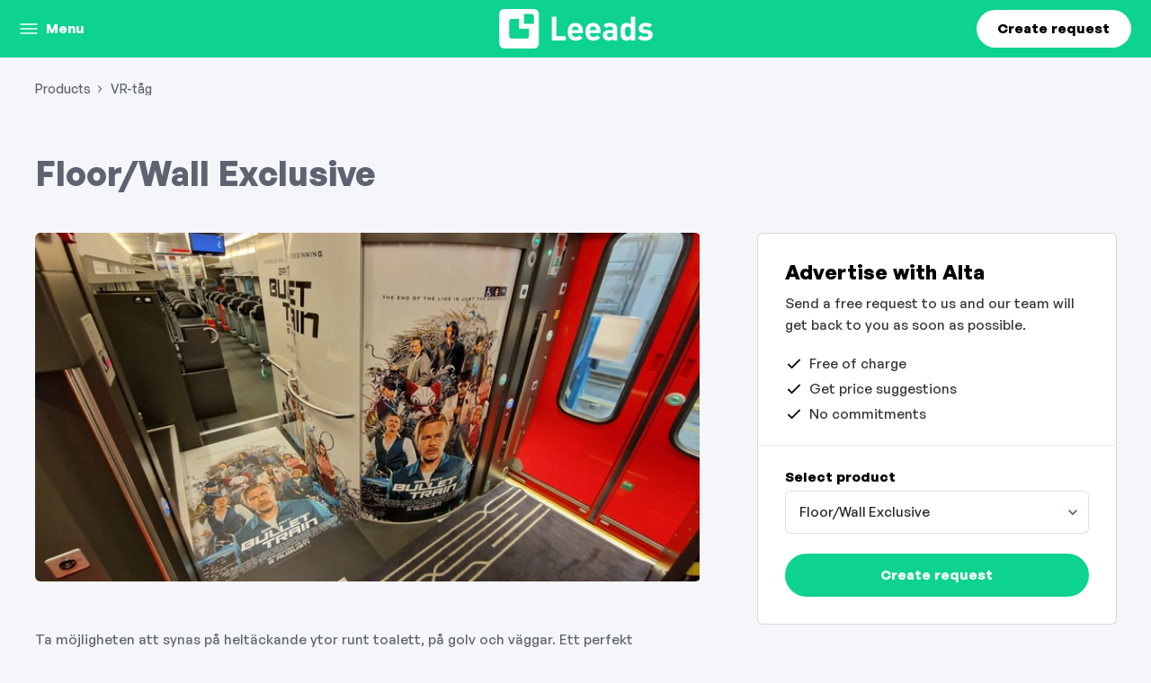

--- FILE ---
content_type: text/html;charset=utf-8
request_url: https://mediakit.leeads.com/products/6048/mtrx/floorwall-exclusive
body_size: 106411
content:
<!DOCTYPE html><html  lang="en-US"><head><meta charset="utf-8">
<meta name="viewport" content="width=device-width, initial-scale=1">
<title>VR-tåg - Alta - Alta</title>
<link rel="preconnect">
<style>.theme-alta {--color-primary: #0dd290;--bg-buttons: #0dd290;--font-color-buttons: #ffffff;--bg-body: #f5f6f9;--font-color-body: #5e6371;--font-color-headlines: #5e6371;--font-color-links: #0dd290;--color-primary-bg: rgba(13, 210, 144, 0.1);--color-primary-hover: rgba(13, 210, 144, 0.7);--color-primary-light: hsl(160, 88.3%, 70%);--color-primary-lighter: hsl(160, 88.3%, 90%);--color-primary-dark: hsl(160, 88.3%, 60%);--color-primary-darker: hsl(160, 78.3%, 50%);--bg-secondary: #2e323d;--font-color-secondary-headings: #ffffff;--links-color-secondary: #0dd290;--font-color-secondary-body: #ffffff;--bg-secondary-buttons: #0dd290;--font-color-secondary-buttons: #ffffff;--color-secondary-hover: rgba(13, 210, 144, 0.7);--bg-tertiary: #0dd290;--font-color-tertiary-headings: #ffffff;--links-color-tertiary: #ffffff;--font-color-tertiary-body: #ffffff;--bg-tertiary-buttons: #ffffff;--font-color-tertiary-buttons: #000000;--color-tertiary-hover: rgba(255, 255, 255, 0.7);}</style>
<style>@font-face{font-display:swap;font-family:GeneralSans-Variable;font-style:normal;font-weight:200 700;src:url(https://cdn.ocast.com/app/fonts/GeneralSans-Variable.woff2) format("woff2"),url(https://cdn.ocast.com/app/fonts/GeneralSans-Variable.woff) format("woff"),url(https://cdn.ocast.com/app/fonts/GeneralSans-Variable.ttf) format("truetype")}@font-face{font-display:swap;font-family:GeneralSans-VariableItalic;font-style:italic;font-weight:200 700;src:url(https://cdn.ocast.com/app/fonts/GeneralSans-VariableItalic.woff2) format("woff2"),url(https://cdn.ocast.com/app/fonts/GeneralSans-VariableItalic.woff) format("woff"),url(https://cdn.ocast.com/app/fonts/GeneralSans-VariableItalic.ttf) format("truetype")}</style>
<style>:root{--border-radius-default:6px;--border-radius-large:12px;--spacing-base:.5rem;--spacing-tiny:var(--spacing-base);--spacing-smaller:calc(var(--spacing-base)*1.5);--spacing-small:calc(var(--spacing-base)*2);--spacing-medium:calc(var(--spacing-base)*2.5);--spacing-default:calc(var(--spacing-base)*3);--spacing-large:calc(var(--spacing-base)*4);--spacing-mediakit:calc(var(--spacing-base)*5);--height-inputs:49px;--bg-forms:#fff;--font-size-base:15px;--line-height-base:1.6rem;--font-weight-headlines:900;--box-shadow-default:0 1px 3px 0 rgba(0,0,0,.12);--box-shadow-shadow:0 0 0 1px rgba(6,44,82,.1),0 2px 16px 0 rgba(33,43,54,.08);--box-shadow-hover:0 1px 3px 0 rgba(33,43,54,.08),0 4px 11px 0px rgba(33,43,54,.1);--border-color-cards:rgba(0,0,0,.16);--box-shadow-cards:var(--box-shadow-default);--width-cards:266px;--height-card-covers:225px;--color-white:#fff;--color-black:#000;--bg-body:#fff;--bg-header:var(--bg-body);--bg-secondary:var(--color-primary);--font-color-secondary-headings:#fff;--font-color-secondary-body:#fff;--links-color-secondary:#fff;--bg-tertiary:var(--color-primary);--font-color-tertiary-headings:#fff;--font-color-tertiary-body:#fff;--links-color-tertiary:#fff;--font-color-buttons:#fff;--bg-buttons:#fff;--forms-bg:#fff;--forms-border-color:rgba(0,0,0,.12);--forms-placeholder-color:rgba(36,39,44,.5);--bg-secondary-buttons:#fff;--font-color-secondary-buttons:var(--color-black);--bg-tertiary-buttons:#fff;--font-color-tertiary-buttons:var(--color-black);--font-color-body:rgba(0,0,0,.8);--font-color-headlines:var(--color-black);--font-color-links:var(--color-primary);--font-color-subdued:rgba(currentColor,.7);--color-primary:#00828e;--color-primary-light:#00afbf;--color-primary-lighter:#00d2e5;--color-primary-hover:#00a4b3;--color-grey-50:#eff4f9;--color-grey-100:#ebebeb;--color-grey-300:#d1d4db;--color-grey-500:#6d778a;--color-grey-700:#525c6e;--color-grey-900:#24272c;--color-grey-1000:#12161c;--color-error-light:#fff4f1;--color-error:#f54831;--color-success-light:#eafceb;--color-success:#16865b}*{box-sizing:border-box}:root{height:100%;overflow-x:hidden}html{box-sizing:border-box}html.prevent-scroll{overflow:hidden}*,:after,:before{box-sizing:border-box;margin:0}body{background:var(--bg-body);display:flex;flex-direction:column;max-width:100%;min-height:100vh}body.prevent-scroll{overflow:hidden}.app-root{display:flex;flex-direction:column}.app-root,.main{min-height:100vh}.main{margin:0;margin-top:var(--height-header);padding:0}img:not([src]),img[src=""]{visibility:hidden}a{color:inherit;cursor:pointer;text-decoration:inherit}.button-link,.link{border-bottom:1px solid transparent;color:var(--font-color-links);cursor:pointer;line-height:1.4;text-decoration:none}.button-link:hover,.link:hover{border-color:currentColor}hr{background:var(--color-grey-300);border:none;display:block;height:1px;margin:var(--spacing-small) 0;padding:0}:root{--font-headlines:"GeneralSans-Variable";--font-body:"GeneralSans-Variable";--font-family-headlines:var(--font-headlines),-apple-system,BlinkMacSystemFont,"Segoe UI",Roboto,"Helvetica Neue",Arial,sans-serif;--font-family-body:var(--font-body),-apple-system,BlinkMacSystemFont,"Segoe UI",Roboto,"Helvetica Neue",Arial,sans-serif;--font-size-base:16px;--font-weight-body:500;--font-size-hero-title:4.5rem;--line-height-base:1.4;--line-height-headlines:1.25;--font-weight-headlines:600;--font-size-tiny:.8rem;--font-size-small:.875rem;--font-size-body-2:1.125rem;--font-size-h2:2.5rem;--font-size-h5:1.125rem;--font-size-subheading:1.1333333333333333rem;--font-size-title:1.3333333333333333rem;--font-size-headline:1.6rem;--font-size-section-title:var(--font-size-h2);font-size:var(--font-size-base)}html{font-weight:var(--font-weight-body);word-spacing:1px;-ms-text-size-adjust:100%;-webkit-text-size-adjust:100%;-moz-osx-font-smoothing:grayscale}body,html{font-family:var(--font-family-body);-webkit-font-smoothing:antialiased}body{color:var(--font-color-body);line-height:var(--line-height-base);text-rendering:geometricprecision}pre{font-family:var(--font-family-body)!important}h1,h2,h3,h4,h5,h6{color:var(--font-color-headlines);font-family:var(--font-family-headlines);font-weight:var(--font-weight-headlines);margin-bottom:var(--spacing-default);margin-top:0}pre{white-space:pre-line}h1{font-size:var(--font-size-h1)}h2{font-size:var(--font-size-h2)}h3{font-size:var(--font-size-h3)}h4{font-size:var(--font-size-h4)}h5{font-size:var(--font-size-h5)}h6{font-size:var(--font-size-h6)}.section-title{font-size:var(--font-size-section-title);line-height:1.15}@media (min-width:1025px){.section-title{line-height:1.3}}.page-title-wrapper{margin-bottom:var(--spacing-default)}@media (min-width:769px){.page-title-wrapper{margin-bottom:var(--spacing-large)}}@media (min-width:1025px){.page-title-wrapper{margin-bottom:60px;margin-top:56px}}.page-title{font-size:2rem;margin-bottom:0;text-align:left}@media (min-width:769px){.page-title{font-size:2.4rem}}@media (min-width:1025px){.page-title{text-align:center}}.page-subtitle{font-size:var(--font-size-body-2);margin-top:var(--spacing-smaller);text-align:left}@media (min-width:1025px){.page-subtitle{margin-top:var(--spacing-small);text-align:center}}.subpage-title{font-size:2rem;line-height:1;margin-bottom:var(--spacing-default);text-align:left}@media (min-width:769px){.subpage-title{font-size:2.5rem;margin-bottom:var(--spacing-large);margin-top:var(--spacing-large)}}@media (min-width:1025px){.subpage-title{margin-bottom:var(--spacing-large);margin-top:60px}}input,select,textarea{-webkit-appearance:none;-moz-appearance:none;appearance:none;background-color:var(--bg-forms);border:1px solid var(--forms-border-color);border-radius:var(--border-radius-default);display:block;font-family:var(--font-family-body);font-size:1rem;height:var(--height-inputs);line-height:var(--height-inputs);padding:0 var(--spacing-small);--font-color-body:rgba(0,0,0,.8);--font-color-headlines:var(--color-black);background:var(--color-white);color:var(--font-color-body);max-width:100%;width:var(--width-inputs)}input.input-flex,select.input-flex,textarea.input-flex{min-width:auto;width:100%}input:focus,select:focus,textarea:focus{border-color:var(--color-secondary);outline:none}input:disabled,select:disabled,textarea:disabled{background-color:var(--color-grey-50);box-shadow:none;color:var(--color-subdued)}input.has-error,select.has-error,textarea.has-error{background-color:var(--color-red-50);border-color:var(--color-red-600);box-shadow:none}@media screen and (-webkit-min-device-pixel-ratio:0){input,select,textarea{font-size:16px}}::-webkit-search-cancel-button{-webkit-appearance:none;background-color:var(--color-grey-100);background-image:url("data:image/svg+xml;charset=utf-8,%3Csvg xmlns='http://www.w3.org/2000/svg' width='24' height='24' fill='%236d778a' viewBox='0 0 24 24'%3E%3Cpath fill='none' d='M0 0h24v24H0z'/%3E%3Cpath d='M19 6.41 17.59 5 12 10.59 6.41 5 5 6.41 10.59 12 5 17.59 6.41 19 12 13.41 17.59 19 19 17.59 13.41 12z'/%3E%3C/svg%3E");background-position:50%;background-repeat:no-repeat;background-size:16px 16px;border-radius:10px;cursor:pointer;height:20px;position:relative;width:20px}::-webkit-search-cancel-button:hover{background-color:var(--color-grey-300)}input[type=number]::-webkit-inner-spin-button,input[type=number]::-webkit-outer-spin-button{-webkit-appearance:none;margin:0}input[type=checkbox]{-webkit-appearance:initial;-moz-appearance:initial;appearance:none;height:24px;min-width:auto;width:24px}select{background-image:url("data:image/svg+xml;charset=utf-8,%3Csvg xmlns='http://www.w3.org/2000/svg' width='24' height='24' fill='%235a697e' viewBox='0 0 24 24'%3E%3Cpath fill='none' d='M0 0h24v24H0z'/%3E%3Cpath d='m7 10 5 5 5-5z'/%3E%3C/svg%3E");background-position:right var(--spacing-tiny) center;background-repeat:no-repeat;cursor:pointer;width:100%}select:required:invalid{color:var(--color-subdued)}select[disabled]{background-color:var(--color-grey-50);box-shadow:none;color:var(--color-subdued)}option[value=""][disabled]{display:none}option{color:var(--font-color-headlines)}.option-placeholder{color:var(--color-subdued)}textarea{line-height:1.6;min-height:160px;padding:var(--spacing-smaller);resize:vertical}textarea.textarea-description{min-height:187px}textarea:focus{line-height:1.6}::-webkit-input-placeholder{color:var(--forms-placeholder-color)}::-moz-placeholder{color:var(--forms-placeholder-color)}:-ms-input-placeholder{color:var(--forms-placeholder-color)}:-moz-placeholder{color:var(--forms-placeholder-color)}label{display:inline-block;font-size:1rem;font-weight:var(--font-weight-headlines);height:var(--spacing-default);line-height:var(--spacing-default);margin-bottom:calc(var(--spacing-base)/2)}label,label.label-headline{color:var(--font-color-headlines)}label.label-large{font-size:var(--font-size-body-2);font-weight:var(--font-weight-headlines);height:auto;margin-bottom:var(--spacing-smaller)}@media (min-width:769px){label.label-large{font-size:1.2rem}}.input-search{background-image:url("data:image/svg+xml;charset=utf-8,%3Csvg xmlns='http://www.w3.org/2000/svg' width='24' height='24' fill='%235a697e' viewBox='0 0 24 24'%3E%3Cpath fill='none' d='M0 0h24v24H0z'/%3E%3Cpath d='M15.5 14h-.79l-.28-.27A6.47 6.47 0 0 0 16 9.5 6.5 6.5 0 1 0 9.5 16c1.61 0 3.09-.59 4.23-1.57l.27.28v.79l5 4.99L20.49 19zm-6 0C7.01 14 5 11.99 5 9.5S7.01 5 9.5 5 14 7.01 14 9.5 11.99 14 9.5 14'/%3E%3C/svg%3E");background-position:left 12px center;background-repeat:no-repeat;background-size:20px 20px;padding-left:44px}.input-search:focus{background-position:left 11px center;padding-left:43px}.form-field,.form-field-large,.input-group,.input-group-small{display:block;margin:var(--spacing-small) 0}.form-field input,.form-field select,.form-field textarea,.form-field-large input,.form-field-large select,.form-field-large textarea,.input-group input,.input-group select,.input-group textarea,.input-group-small input,.input-group-small select,.input-group-small textarea{width:100%}.form-field-large.input-group-first,.form-field-large:first-child,.form-field.input-group-first,.form-field:first-child,.input-group-small.input-group-first,.input-group-small:first-child,.input-group.input-group-first,.input-group:first-child{margin-top:0}.form-field-large.input-group-last,.form-field-large:last-child,.form-field-large:last-child .input-group,.form-field.input-group-last,.form-field:last-child,.form-field:last-child .input-group,.input-group-small.input-group-last,.input-group-small:last-child,.input-group-small:last-child .input-group,.input-group.input-group-last,.input-group:last-child,.input-group:last-child .input-group{margin-bottom:0}.form-field-large,.input-group-large{margin:var(--spacing-default) 0}.form-field-large .hinttext,.input-group-large .hinttext{font-size:1rem}.errortext{align-items:center;color:var(--color-error);display:flex;margin-top:4px}.errortext:before{background-image:url("data:image/svg+xml;charset=utf-8,%3Csvg xmlns='http://www.w3.org/2000/svg' width='24' height='24' fill='%23ff624d' viewBox='0 0 24 24'%3E%3Cpath fill='none' d='M0 0h24v24H0z'/%3E%3Cpath d='M15.73 3H8.27L3 8.27v7.46L8.27 21h7.46L21 15.73V8.27zM19 14.9 14.9 19H9.1L5 14.9V9.1L9.1 5h5.8L19 9.1z'/%3E%3Ccircle cx='12' cy='16' r='1'/%3E%3Cpath d='M11 7h2v7h-2z'/%3E%3C/svg%3E");background-position:50%;background-repeat:no-repeat;background-size:cover;content:"";display:inline-block;height:16px;margin-right:var(--spacing-base);width:16px}.errortext.small:before{display:none}.helptext{font-size:var(--font-size-small);line-height:1.334rem;margin-top:4px}.hinttext{color:var(--color-subdued);font-size:var(--font-size-caption)}.has-error input,.has-error select,.has-error textarea{background-color:var(--color-error-light);border:1px solid var(--color-error)}.error-wrapper{color:var(--color-error);font-size:var(--font-size-small);margin-top:4px;transition:all .2s ease}.error-wrapper .field-error{align-items:center;display:flex;line-height:1.46}.error-wrapper .field-error:before{background-image:url("data:image/svg+xml;charset=utf-8,%3Csvg xmlns='http://www.w3.org/2000/svg' width='24' height='24' fill='%23FF624D' viewBox='0 0 24 24'%3E%3Cpath fill='none' d='M0 0h24v24H0z'/%3E%3Cpath d='M12 5.99 19.53 19H4.47zM12 2 1 21h22zm1 14h-2v2h2zm0-6h-2v4h2z'/%3E%3C/svg%3E");background-position:50%;background-size:100% 100%;content:"";display:inline-block;height:16px;margin-right:6px;width:16px}.stats-date-select{min-width:200px}:root{--height-header:64px;--padding-content:var(--spacing-default) var(--spacing-smaller);--max-width-content:100%}@media (min-width:769px){:root{--padding-content:var(--spacing-default) var(--spacing-default) 80px}}@media (min-width:1025px){:root{--max-width-content:1248px}}.article-wrapper{margin:auto;max-width:680px}.content-wrapper,.content-wrapper-inner{align-items:stretch;display:flex;flex:1 1 100%;flex-direction:column;margin-left:auto;margin-right:auto;max-width:var(--max-width-content);padding:var(--padding-content);position:relative;width:100%}.content-wrapper-inner.overflowing,.content-wrapper.overflowing{overflow:visible}.content-wrapper-inner{padding-bottom:0;padding-top:0}.section-title{color:var(--color-section-title);font-size:2rem;margin-bottom:var(--spacing-default);text-align:center}@media (min-width:1025px){.section-title{font-size:var(--font-size-h2);margin-bottom:var(--spacing-large)}}.section-button-wrapper{display:flex;justify-content:center;margin-top:var(--spacing-large);text-align:center}.status-page{align-items:center;animation:fadeIn .6s var(--transition-timing-default);display:flex;flex-direction:column;margin:var(--spacing-large) auto var(--spacing-default);max-width:480px;text-align:center}.page-section{padding:60px 0;position:relative;--color-section-headlines:var(--font-color-headlines);--color-section-body:var(--font-color-body);background-color:var(--bg-body);color:var(--color-section-body)}@media (min-width:1025px){.page-section{padding:100px 0}}.page-section.accent,.page-section:nth-child(odd){background-color:var(--bg-secondary);--color-section-headlines:var(--font-color-secondary-body);--color-section-body:var(--font-color-secondary-body);--font-color-links:var(--links-color-secondary)}.page-section.accent .button-primary,.page-section:nth-child(odd) .button-primary{background-color:var(--bg-secondary-buttons);border-color:transparent;color:var(--font-color-secondary-buttons)}.page-section.accent .button-primary:hover,.page-section:nth-child(odd) .button-primary:hover{background-color:var(--color-secondary-hover);border-color:transparent;color:var(--font-color-buttons)}.page-section h1,.page-section h2,.page-section h3,.page-section h4,.page-section h5,.page-section h6 label,.page-section strong{color:var(--color-section-headlines)}.media{display:flex}.media.media-center{align-items:center}.media .media-left{margin-right:var(--spacing-small)}.media .media-left .icon{display:block}.media .media-left-large{margin-right:var(--spacing-large)}.media .media-left-icon{margin-right:var(--spacing-tiny)}.media .media-right{margin-left:var(--spacing-small)}.media .media-right-large{margin-left:var(--spacing-large)}.media .media-right-icon{margin-left:var(--spacing-tiny)}.media .media-content{flex:1 1 1px}.media.media-wrap{flex-wrap:wrap}.media-center .media-content,.media-center .media-left,.media-center .media-right{align-self:center}.media-grid{display:grid;grid-template-areas:"media-left media-content media-right";grid-template-columns:auto 1fr auto}.media-grid>.media-right{margin-left:var(--spacing-small)}.media-grid>.media-left{margin-right:var(--spacing-small)}.media-grid>.media-left .icon{display:block}@media (max-width:768px){.media-grid{grid-template-areas:"media-left" "media-content" "media-right";grid-template-columns:1fr;grid-template-rows:auto 1fr auto}.media-grid>.media-right{margin-left:0;margin-top:var(--spacing-small)}.media-grid>.media-left{margin-bottom:var(--spacing-small);margin-right:0}}.media-left-icon,.media-right-icon{display:flex;flex-direction:column}.media-left{grid-area:media-left}.media-content{grid-area:media-content}.media-right{grid-area:media-right}.property+.property{margin-top:var(--spacing-tiny)}.key-value{display:grid;grid-template-areas:"key value";grid-template-columns:auto 1fr auto}.key-value>.value{align-items:center;color:var(--font-color-headlines);display:flex;justify-content:flex-end;margin-left:var(--spacing-small)}.key-value>.key{align-items:center;display:flex;justify-content:flex-start;margin-right:var(--spacing-small)}.key-value>.key .icon{display:block}@media (max-width:768px){.key-value{grid-template-areas:"key" "value";grid-template-columns:1fr;grid-template-rows:1fr 1fr}.key-value+.key-value{margin-top:var(--spacing-small)}.key-value>.key{display:block;margin-right:0}.key-value>.value{display:block;justify-content:flex-start;margin-left:0}}.block{display:block;margin:var(--spacing-default) 0}.block-small{display:block;margin:var(--spacing-small) 0}.block-large{display:block;margin:var(--spacing-large) 0}.block-first{margin-top:0}.block-last{margin-bottom:0}.no-margin{margin:0}.text-center{text-align:center}.text-left{text-align:left}.text-right{text-align:right}:root{--mediakit-card-width:221px}.mediakit-card-grid{display:grid;grid-template-columns:repeat(auto-fill,minmax(var(--mediakit-card-width),1fr));grid-gap:var(--spacing-medium)}@media (min-width:1600px){.mediakit-card-grid{grid-gap:var(--spacing-large)}}.sidebar-grid{display:grid;grid-template-columns:1fr;grid-template-rows:auto auto;grid-gap:var(--spacing-large)}@media (min-width:1025px){.sidebar-grid{grid-gap:80px;grid-template-columns:1fr minmax(auto,460px);grid-template-rows:auto}}.sidebar-grid>.grid-content{min-width:1px}.two-columns{grid-gap:var(--spacing-small);display:grid;grid-template-columns:1fr 1fr;grid-template-rows:1fr}@media (max-width:768px){.two-columns{grid-template-columns:1fr;grid-template-rows:auto auto}}.two-columns.grid-center>.column{align-self:center}.card-grid{display:grid;grid-template-columns:1fr;grid-gap:var(--spacing-small)}@media (min-width:769px){.card-grid{grid-template-columns:repeat(2,1fr);grid-gap:20px}}@media (min-width:1025px){.card-grid{display:grid;grid-template-columns:repeat(3,1fr);grid-gap:var(--spacing-large)}}.box{border:1px solid rgba(0,0,0,.16);border-radius:6px;--font-color-body:rgba(0,0,0,.8);--font-color-headlines:var(--color-black);background:var(--color-white);color:var(--font-color-body);--font-color-links:#000;padding:var(--spacing-medium)}@media (min-width:1025px){.box{padding:var(--spacing-large)}}.box.no-padding{padding:0}:root{--button-height:48px;--button-height-large:54px;--button-height-small:32px;--button-round-size:40px;--button-round-small-size:32px;--button-min-width:64px;--button-padding:var(--spacing-large);--button-padding-large:var(--spacing-default);--button-font-family:var(--font-family-body);--button-font-size:1rem;--button-box-shadow:var(--box-shadow-default)}[type=button],[type=submit]{-webkit-appearance:none;-moz-appearance:none;appearance:none}.button{box-sizing:border-box;cursor:pointer;outline:0;position:relative;-webkit-user-select:none;-moz-user-select:none;user-select:none;-webkit-tap-highlight-color:transparent;align-items:center;background-color:var(--bg-buttons);border:1px solid transparent;border-radius:calc(var(--button-height)/2);color:var(--font-color-buttons);display:inline-flex;font-family:var(--font-family-headlines);font-size:var(--button-font-size);font-weight:var(--font-weight-headlines);height:var(--button-height);justify-content:center;line-height:var(--button-height);min-width:var(--button-min-width);overflow:visible;padding:0 var(--button-padding);text-align:center;text-decoration:none;touch-action:manipulation;transform:translateZ(0);transition:all .3s cubic-bezier(.25,.8,.25,1);vertical-align:middle;white-space:nowrap}.button.button-disabled,.button.disabled,.button[disabled]{border:none;box-shadow:none;cursor:default;opacity:.5}.button.button-disabled:active,.button.button-disabled:focus,.button.button-disabled:hover,.button.disabled:active,.button.disabled:focus,.button.disabled:hover,.button[disabled]:active,.button[disabled]:focus,.button[disabled]:hover{border:none;box-shadow:none;cursor:default}.button::-moz-focus-inner{outline:none}.button:hover{background-color:var(--color-primary-hover)}.button-primary{background-color:var(--color-primary);color:var(--font-color-buttons)}.button-secondary{background-color:var(--bg-secondary-buttons);border-color:transparent;color:var(--font-color-secondary-buttons)}.button-secondary:hover{background-color:var(--color-secondary-hover);border-color:transparent;color:var(--font-color-buttons)}.button-tertiary{background-color:var(--bg-tertiary-buttons);border-color:transparent;color:var(--font-color-tertiary-buttons)}.button-tertiary:hover{background-color:var(--color-tertiary-hover);border-color:transparent;color:var(--font-color-buttons)}.button-outline,.button-transparent{background-color:transparent}.button-outline{border:1px solid var(--bg-buttons);color:var(--bg-buttons)}.icon-button{min-width:auto}.button-round,.button-round-small{border:none;box-sizing:border-box;cursor:pointer;outline:0;position:relative;-webkit-user-select:none;-moz-user-select:none;user-select:none;-webkit-tap-highlight-color:transparent;align-items:center;border-radius:50%;display:inline-flex;font-family:var(--font-family-headlines);font-weight:var(--font-weight-headlines);justify-content:center;min-width:auto;overflow:visible;padding:0;text-align:center;text-decoration:none;touch-action:manipulation;transform:translateZ(0);transition:all .3s cubic-bezier(.25,.8,.25,1);vertical-align:middle;white-space:nowrap}.button-round-small.button-disabled,.button-round-small.disabled,.button-round-small[disabled],.button-round.button-disabled,.button-round.disabled,.button-round[disabled]{border:none;box-shadow:none;cursor:default;opacity:.5}.button-round-small.button-disabled:active,.button-round-small.button-disabled:focus,.button-round-small.button-disabled:hover,.button-round-small.disabled:active,.button-round-small.disabled:focus,.button-round-small.disabled:hover,.button-round-small[disabled]:active,.button-round-small[disabled]:focus,.button-round-small[disabled]:hover,.button-round.button-disabled:active,.button-round.button-disabled:focus,.button-round.button-disabled:hover,.button-round.disabled:active,.button-round.disabled:focus,.button-round.disabled:hover,.button-round[disabled]:active,.button-round[disabled]:focus,.button-round[disabled]:hover{border:none;box-shadow:none;cursor:default}.button-round-small::-moz-focus-inner,.button-round::-moz-focus-inner{outline:none}.button-round{height:var(--button-round-size);width:var(--button-round-size)}.button-round-small{height:var(--button-round-small-size);width:var(--button-round-small-size)}.button-dropdown{align-items:center;background-color:var(--forms-bg);background-image:url("data:image/svg+xml;charset=utf-8,%3Csvg xmlns='http://www.w3.org/2000/svg' width='24' height='24' fill='%235a697e' viewBox='0 0 24 24'%3E%3Cpath fill='none' d='M0 0h24v24H0z'/%3E%3Cpath d='M7.41 8.59 12 13.17l4.59-4.58L18 10l-6 6-6-6z'/%3E%3C/svg%3E");background-position:right var(--spacing-base) center;background-repeat:no-repeat;background-size:20px 20px;border:1px solid var(--forms-border-color);border-radius:var(--border-radius-default);box-shadow:none;color:var(--color-grey-900);display:flex;font-weight:var(--font-weight-headlines);justify-content:flex-start;min-width:0;overflow:hidden;padding:0 var(--spacing-small);text-align:left;text-overflow:ellipsis;white-space:nowrap}.button-dropdown:hover{background-color:var(--forms-bg);border-color:var(--color-primary)}.button-dropdown.placeholder{color:var(--color-grey-500)}.button-dropdown.selected{background-color:var(--color-secondary);background-image:url("data:image/svg+xml;charset=utf-8,%3Csvg xmlns='http://www.w3.org/2000/svg' width='24' height='24' fill='%23fff' viewBox='0 0 24 24'%3E%3Cpath fill='none' d='M0 0h24v24H0z'/%3E%3Cpath d='M7.41 8.59 12 13.17l4.59-4.58L18 10l-6 6-6-6z'/%3E%3C/svg%3E");border-color:var(--color-secondary);color:#fff;font-weight:var(--font-weight-headlines)}.button-dropdown.selected:hover{background-color:var(--color-indigo-700);border-color:var(--color-indigo-700)}.button-group{display:flex}.button-group>*+*{margin-left:var(--spacing-tiny)}.button-icon{margin-right:var(--spacing-base)}.breadcrumbs-wrapper{color:var(--font-color-headlines);margin:0;margin-bottom:var(--spacing-default)}.breadcrumbs,.breadcrumbs-wrapper{align-items:center;display:flex;font-size:.9333333333rem;list-style-type:none;padding:0}.breadcrumbs{color:var(--font-color-body);margin:0}.breadcrumbs>li{position:relative}.breadcrumbs>li:not(:first-child){margin-left:var(--spacing-default)}.breadcrumbs>li:not(:first-child):before{background-image:url("data:image/svg+xml;charset=utf-8,%3Csvg xmlns='http://www.w3.org/2000/svg' width='16' height='16' fill='%236D778A' viewBox='0 0 24 24'%3E%3Cpath fill='none' d='M0 0h24v24H0z'/%3E%3Cpath d='M10 6 8.59 7.41 13.17 12l-4.58 4.59L10 18l6-6z'/%3E%3C/svg%3E");background-position:50%;background-repeat:no-repeat;content:"";height:16px;left:-20px;position:absolute;top:4px;width:16px}@media (min-width:1025px){.breadcrums>li+li{margin-left:var(--spacing-large)}.breadcrums>li+li:before{left:-21px}}.page-breadcrumbs{margin-bottom:var(--spacing-default)}.checkbox-list{margin:var(--spacing-medium) 0;padding:0}.checkbox-list.inline{align-items:center;display:flex;margin:0}.checkbox-list.inline>li{margin-right:var(--spacing-medium);margin-top:0}.checkbox-list>li{align-items:center;display:flex;list-style-type:none}.checkbox-list>li:before{background-image:url("data:image/svg+xml;charset=utf-8,%3Csvg xmlns='http://www.w3.org/2000/svg' width='24' height='24' viewBox='0 0 24 24'%3E%3Cpath fill='none' fill-rule='evenodd' stroke='%23000' stroke-width='2' d='m4 12 5 5L20 6' class='check-line'/%3E%3C/svg%3E");background-position:50%;background-size:20px 20px;content:"";display:block;height:20px;margin-right:var(--spacing-base);width:20px}.checkbox-list>li+li{margin-top:4px}.chart,.line-chart-wrapper{width:100%}.chart{position:relative}.chart.line-chart .x-axis .tick:first-of-type text{text-anchor:start}.chart.line-chart .x-axis .tick:last-of-type text{text-anchor:end}.chart.bar-chart .y-axis .tick text,.chart.line-chart .y-axis .tick text{text-anchor:start}.chart .line{fill:none;stroke:var(--color-primary);stroke-width:4px;stroke-linecap:round;stroke-linejoin:round}.chart .line.dot{stroke-width:8px}.chart .line.secondary{stroke:var(--color-primary-hover);stroke-dasharray:3;stroke-width:1px}.chart .line.tertiary{stroke:var(--color-primary-lighter)}.chart .line-dot{stroke:var(--color-white);stroke-width:3px;fill:var(--color-primary);filter:drop-shadow(0 2px 2px rgba(0,0,0,.2))}.chart .y-axis .domain,.chart .y-axis .tick line{fill:none;stroke:var(--color-grey-100);shape-rendering:crispEdges}.chart .y-axis .tick text{color:var(--color-grey-500);font-family:var(--font-family-body);font-size:12px;transform:translate(8px,-8px)}.chart .y-axis .domain{stroke-dasharray:4;display:none}.chart .x-axis .domain,.chart .x-axis .tick line{fill:none;stroke:var(--color-grey-100);shape-rendering:crispEdges}.chart .x-axis .tick text{color:var(--color-grey-500);font-family:var(--font-family-body);font-size:12px;transition:opacity .3s}.chart .x-axis .domain{stroke-width:1}.chart.large.many .x-axis .tick:nth-child(6n) text{opacity:1}.chart.large.many .x-axis .tick:first-child text,.chart.large.many .x-axis .tick:last-child text{opacity:0}@media (min-width:769px){.chart.large.many .x-axis .tick:nth-child(4n) text{opacity:1}}.chart.large.many .x-axis .tick text{opacity:0}.chart.large.many .x-axis .tick:nth-child(4n) text{opacity:1}.chart .hover-line{stroke:transparent;stroke-width:10;shape-rendering:crispEdges}.chart .hover-circle{fill:var(--color-primary);stroke-width:6px;stroke:var(--color-primary-lighter);transition:all .4s ease}.chart .chart-tooltip{background:var(--color-primary-lighter);border-radius:var(--border-radius-default);color:var(--color-black);font-size:var(--font-size-small);opacity:0;padding:var(--spacing-base) var(--spacing-small);pointer-events:none;position:absolute;text-align:center;transform:translate(-50%,calc(-100% - 16px));transition:all .4s ease;white-space:nowrap}.chart .chart-tooltip:after{border:5px solid rgba(136,183,213,0);border-top:5px solid var(--color-primary-lighter);content:" ";height:0;left:50%;margin-left:-5px;pointer-events:none;position:absolute;top:100%;width:0}.chart .chart-tooltip .legend:not(:last-child){margin-right:var(--spacing-base)}.chart .chart-label{fill:var(--font-color-body)}.chart .index-line{stroke:var(--color-grey-300);stroke-dasharray:3}.chart .tooltip-legends{display:inline-flex;margin-top:var(--spacing-base)}.chart .legend{align-items:center;display:flex}.chart .legend:before{border-radius:2px;content:"";display:block;height:16px;margin-right:var(--spacing-base);width:16px}.chart .average-legends{display:flex;justify-content:space-evenly;margin-top:var(--spacing-default)}.chart .average-legend-item{align-items:center;display:flex;flex-direction:column;text-align:center}.chart .average-legend-item+.average-legend-item{margin-left:var(--spacing-default)}.chart .average-legend-item .legend:before{margin:0;margin-bottom:var(--spacing-base)}.chart .legend:before{background:var(--color-primary)}.chart .legend.secondary:before{background:var(--color-primary-light)}.chart .legend.tertiary:before{background:var(--color-primary-lighter)}.chart .large .legend+.legend{margin-left:var(--spacing-small)}.chart .overlay{fill:none;pointer-events:all}.chart.many .x-axis .tick:nth-child(2n){display:none}body .vc-popover-content-wrapper{--popover-horizontal-content-offset:8px;--popover-vertical-content-offset:0;--popover-slide-translation:12px;--popover-transition-time:.14s ease;--popover-caret-horizontal-offset:0;--popover-caret-vertical-offset:0;display:block;outline:none;position:absolute;right:0;z-index:10}body .vc-popover-content-wrapper .vc-popover-content-wrapper{right:auto}body .vc-popover-content.direction-top{border-bottom-color:var(--color-grey-100);border-bottom-left-radius:0;border-bottom-right-radius:0;margin-top:2px}body .vc-popover-content.direction-bottom{border-top-color:var(--color-grey-100);border-top-left-radius:0;border-top-right-radius:0;margin-top:-2px}body .vc-container{--slide-translate:20px;--slide-duration:.15s;--slide-timing:ease;--header-padding:var(--spacing-smaller);--title-padding:0 var(--spacing-base);--arrows-padding:var(--spacing-base);--arrow-font-size:26px;--weekday-padding:5px 0;--weeks-padding:var(--spacing-base);--nav-container-width:170px;--day-min-height:30px;--day-content-width:30px;--day-content-height:30px;--day-content-margin:1.6px auto;--day-content-transition-time:.13s ease-in;--day-content-bg-color-hover:var(--color-grey-100);--day-content-dark-bg-color-hover:rgba(114,129,151,.3);--day-content-bg-color-focus:var(--color-primary);--day-content-dark-bg-color-focus:rgba(114,129,151,.4);--highlight-height:28px;--dot-diameter:5px;--dot-border-radius:50%;--dot-spacing:3px;--bar-height:3px;--bars-width:75%;font-family:var(--font-family-body);-webkit-font-smoothing:antialiased;-moz-osx-font-smoothing:grayscale;position:relative;width:-moz-max-content;width:max-content}body .vc-weekday{align-items:center;color:var(--font-color-headlines);cursor:default;display:flex;flex:1;font-size:1rem;font-weight:var(--font-weight-headlines);justify-content:center;padding:var(--weekday-padding)}body .vc-highlight{background-color:var(--color-primary)!important}body .vc-day-content{transition:all .2s ease}body .vc-day-content:hover{color:var(--color-grey-900)}body .vc-title{color:var(--font-color-headlines);font-size:1rem;font-weight:var(--font-weight-headlines)}body .vc-bg-blue-600{background-color:var(--color-primary)}body .vc-popover-caret{display:none!important}body .vc-border-gray-400{border-color:var(--color-grey-300)}body .vc-rounded-lg{border-radius:var(--border-radius-default)}body .vc-text-gray-900{color:var(--font-color-headlines)}body .focus\:vc-shadow:focus{box-shadow:none}@keyframes slide-in--down{0%{transform:translateY(-100%)}to{transform:translateY(0)}}@keyframes fade-in--down{0%{opacity:0;transform:translate3d(0,-100%,0);visibility:visible}to{opacity:1;transform:translateZ(0)}}.theme-secondary{--font-color-headlines:var(--font-color-secondary-headings);--font-color-body:var(--font-color-secondary-body);background-color:var(--bg-secondary);color:var(--font-color-body)}.theme-secondary .link{color:var(--links-color-secondary)}.theme-secondary .button-primary{background-color:var(--bg-secondary-buttons);border-color:transparent;color:var(--font-color-secondary-buttons)}.theme-secondary .button-primary:hover{background-color:var(--color-secondary-hover);border-color:transparent;color:var(--font-color-buttons)}.theme-tertiary{--font-color-headlines:var(--font-color-tertiary-headings);--font-color-body:var(--font-color-tertiary-body);background-color:var(--bg-tertiary);color:var(--font-color-body)}.theme-tertiary .link{color:var(--links-color-tertiary)}.theme-tertiary .button-primary{background-color:var(--bg-tertiary-buttons);border-color:transparent;color:var(--font-color-tertiary-buttons)}.theme-tertiary .button-primary:hover{background-color:var(--color-tertiary-hover);border-color:transparent;color:var(--font-color-buttons)}.snackbar-container{align-items:center;background:var(--color-success)!important;border-radius:var(--border-radius-default);bottom:-100px;color:#fff;display:flex;font-family:var(--font-family-body);justify-content:space-between;line-height:22px;min-height:14px;opacity:0;padding:12px 16px;position:fixed;top:-100px;transition:all .3s ease;transition-property:top,right,bottom,left,opacity;z-index:9999}.snackbar-container.error{background:var(--color-error)!important}.snackbar-container>p{font-size:.95em!important;font-weight:600!important}.snackbar-container .action{background:inherit;background-image:url("data:image/svg+xml;charset=utf-8,%3Csvg xmlns='http://www.w3.org/2000/svg' width='24' height='24' fill='%23fff' viewBox='0 0 24 24'%3E%3Cpath fill='none' d='M0 0h24v24H0z'/%3E%3Cpath d='M19 6.41 17.59 5 12 10.59 6.41 5 5 6.41 10.59 12 5 17.59 6.41 19 12 13.41 17.59 19 19 17.59 13.41 12z'/%3E%3C/svg%3E");background-size:cover;border:none;border-radius:var(--border-radius-default);color:var(--color-white);cursor:pointer;display:inline-block;font-size:inherit;height:24px;margin:0 0 0 24px;min-width:-moz-min-content;min-width:min-content;padding:0;text-transform:uppercase;width:24px}.snackbar-container .action:active,.snackbar-container .action:focus{background-color:#0003;outline:none}@media (min-width:640px){.snackbar-container{display:inline-flex;margin:24px;max-width:568px;min-width:288px}}@media (max-width:640px){.snackbar-container{left:0;right:0;width:100%}}.snackbar-pos.bottom-center{bottom:0;left:50%;top:auto!important;transform:translate(-50%)}.snackbar-pos.bottom-left{bottom:0;left:0;top:auto!important}.snackbar-pos.bottom-right{bottom:0;right:0;top:auto!important}.snackbar-pos.top-left{bottom:auto!important;left:0;top:0}.snackbar-pos.top-center{bottom:auto!important;left:50%;top:0;transform:translate(-50%)}.snackbar-pos.top-right{bottom:auto!important;right:0;top:0}@media (max-width:640px){.snackbar-pos.bottom-center,.snackbar-pos.top-center{left:0;transform:none}}.v-popper__popper{font-size:var(--font-size-smaller)}.formkit-input{width:100%}.formkit-messages{list-style-type:none;padding:0}.formkit-message{align-items:center;color:var(--color-error);display:flex;font-size:var(--font-size-small);line-height:1.46}.formkit-message:before{background-image:url("data:image/svg+xml;charset=utf-8,%3Csvg xmlns='http://www.w3.org/2000/svg' width='24' height='24' fill='%23FF624D' viewBox='0 0 24 24'%3E%3Cpath fill='none' d='M0 0h24v24H0z'/%3E%3Cpath d='M12 5.99 19.53 19H4.47zM12 2 1 21h22zm1 14h-2v2h2zm0-6h-2v4h2z'/%3E%3C/svg%3E");background-position:50%;background-size:100% 100%;content:"";display:inline-block;height:16px;margin-right:6px;width:16px}[data-invalid] .formkit-input{border-color:var(--color-error)}.vue-tel-input{border-radius:var(--border-radius-default)!important}.vue-tel-input:focus-within{border-color:var(--color-secondary)!important;box-shadow:none!important;outline:none!important}</style>
<style>.resize-observer[data-v-b329ee4c]{background-color:transparent;border:none;opacity:0}.resize-observer[data-v-b329ee4c],.resize-observer[data-v-b329ee4c] object{display:block;height:100%;left:0;overflow:hidden;pointer-events:none;position:absolute;top:0;width:100%;z-index:-1}.v-popper__popper{left:0;outline:none;top:0;z-index:10000}.v-popper__popper.v-popper__popper--hidden{opacity:0;pointer-events:none;transition:opacity .15s,visibility .15s;visibility:hidden}.v-popper__popper.v-popper__popper--shown{opacity:1;transition:opacity .15s;visibility:visible}.v-popper__popper.v-popper__popper--skip-transition,.v-popper__popper.v-popper__popper--skip-transition>.v-popper__wrapper{transition:none!important}.v-popper__backdrop{display:none;height:100%;left:0;position:absolute;top:0;width:100%}.v-popper__inner{box-sizing:border-box;overflow-y:auto;position:relative}.v-popper__inner>div{max-height:inherit;max-width:inherit;position:relative;z-index:1}.v-popper__arrow-container{height:10px;position:absolute;width:10px}.v-popper__popper--arrow-overflow .v-popper__arrow-container,.v-popper__popper--no-positioning .v-popper__arrow-container{display:none}.v-popper__arrow-inner,.v-popper__arrow-outer{border-style:solid;height:0;left:0;position:absolute;top:0;width:0}.v-popper__arrow-inner{border-width:7px;visibility:hidden}.v-popper__arrow-outer{border-width:6px}.v-popper__popper[data-popper-placement^=bottom] .v-popper__arrow-inner,.v-popper__popper[data-popper-placement^=top] .v-popper__arrow-inner{left:-2px}.v-popper__popper[data-popper-placement^=bottom] .v-popper__arrow-outer,.v-popper__popper[data-popper-placement^=top] .v-popper__arrow-outer{left:-1px}.v-popper__popper[data-popper-placement^=top] .v-popper__arrow-inner,.v-popper__popper[data-popper-placement^=top] .v-popper__arrow-outer{border-bottom-color:transparent!important;border-bottom-width:0;border-left-color:transparent!important;border-right-color:transparent!important}.v-popper__popper[data-popper-placement^=top] .v-popper__arrow-inner{top:-2px}.v-popper__popper[data-popper-placement^=bottom] .v-popper__arrow-container{top:0}.v-popper__popper[data-popper-placement^=bottom] .v-popper__arrow-inner,.v-popper__popper[data-popper-placement^=bottom] .v-popper__arrow-outer{border-left-color:transparent!important;border-right-color:transparent!important;border-top-color:transparent!important;border-top-width:0}.v-popper__popper[data-popper-placement^=bottom] .v-popper__arrow-inner{top:-4px}.v-popper__popper[data-popper-placement^=bottom] .v-popper__arrow-outer{top:-6px}.v-popper__popper[data-popper-placement^=left] .v-popper__arrow-inner,.v-popper__popper[data-popper-placement^=right] .v-popper__arrow-inner{top:-2px}.v-popper__popper[data-popper-placement^=left] .v-popper__arrow-outer,.v-popper__popper[data-popper-placement^=right] .v-popper__arrow-outer{top:-1px}.v-popper__popper[data-popper-placement^=right] .v-popper__arrow-inner,.v-popper__popper[data-popper-placement^=right] .v-popper__arrow-outer{border-bottom-color:transparent!important;border-left-color:transparent!important;border-left-width:0;border-top-color:transparent!important}.v-popper__popper[data-popper-placement^=right] .v-popper__arrow-inner{left:-4px}.v-popper__popper[data-popper-placement^=right] .v-popper__arrow-outer{left:-6px}.v-popper__popper[data-popper-placement^=left] .v-popper__arrow-container{right:-10px}.v-popper__popper[data-popper-placement^=left] .v-popper__arrow-inner,.v-popper__popper[data-popper-placement^=left] .v-popper__arrow-outer{border-bottom-color:transparent!important;border-right-color:transparent!important;border-right-width:0;border-top-color:transparent!important}.v-popper__popper[data-popper-placement^=left] .v-popper__arrow-inner{left:-2px}.v-popper--theme-tooltip .v-popper__inner{background:#000c;border-radius:6px;color:#fff;padding:7px 12px 6px}.v-popper--theme-tooltip .v-popper__arrow-outer{border-color:#000c}.v-popper--theme-dropdown .v-popper__inner{background:#fff;border:1px solid #ddd;border-radius:6px;box-shadow:0 6px 30px #0000001a;color:#000}.v-popper--theme-dropdown .v-popper__arrow-inner{border-color:#fff;visibility:visible}.v-popper--theme-dropdown .v-popper__arrow-outer{border-color:#ddd}</style>
<style>.vti__flag.be{width:18px}.vti__flag.ch{width:15px}.vti__flag.mc{width:19px}.vti__flag.ne{width:18px}.vti__flag.np{width:13px}.vti__flag.va{width:15px}@media only screen and (-webkit-min-device-pixel-ratio:2),only screen and (min-device-pixel-ratio:2),only screen and (min-resolution:192dpi),only screen and (min-resolution:2dppx){.vti__flag{background-size:5630px 15px}}.vti__flag.ac{background-position:0 0;height:10px}.vti__flag.ad{background-position:-22px 0;height:14px}.vti__flag.ae{background-position:-44px 0;height:10px}.vti__flag.af{background-position:-66px 0;height:14px}.vti__flag.ag{background-position:-88px 0;height:14px}.vti__flag.ai{background-position:-110px 0;height:10px}.vti__flag.al{background-position:-132px 0;height:15px}.vti__flag.am{background-position:-154px 0;height:10px}.vti__flag.ao{background-position:-176px 0;height:14px}.vti__flag.aq{background-position:-198px 0;height:14px}.vti__flag.ar{background-position:-220px 0;height:13px}.vti__flag.as{background-position:-242px 0;height:10px}.vti__flag.at{background-position:-264px 0;height:14px}.vti__flag.au{background-position:-286px 0;height:10px}.vti__flag.aw{background-position:-308px 0;height:14px}.vti__flag.ax{background-position:-330px 0;height:13px}.vti__flag.az{background-position:-352px 0;height:10px}.vti__flag.ba{background-position:-374px 0;height:10px}.vti__flag.bb{background-position:-396px 0;height:14px}.vti__flag.bd{background-position:-418px 0;height:12px}.vti__flag.be{background-position:-440px 0;height:15px}.vti__flag.bf{background-position:-460px 0;height:14px}.vti__flag.bg{background-position:-482px 0;height:12px}.vti__flag.bh{background-position:-504px 0;height:12px}.vti__flag.bi{background-position:-526px 0;height:12px}.vti__flag.bj{background-position:-548px 0;height:14px}.vti__flag.bl{background-position:-570px 0;height:14px}.vti__flag.bm{background-position:-592px 0;height:10px}.vti__flag.bn{background-position:-614px 0;height:10px}.vti__flag.bo{background-position:-636px 0;height:14px}.vti__flag.bq{background-position:-658px 0;height:14px}.vti__flag.br{background-position:-680px 0;height:14px}.vti__flag.bs{background-position:-702px 0;height:10px}.vti__flag.bt{background-position:-724px 0;height:14px}.vti__flag.bv{background-position:-746px 0;height:15px}.vti__flag.bw{background-position:-768px 0;height:14px}.vti__flag.by{background-position:-790px 0;height:10px}.vti__flag.bz{background-position:-812px 0;height:14px}.vti__flag.ca{background-position:-834px 0;height:10px}.vti__flag.cc{background-position:-856px 0;height:10px}.vti__flag.cd{background-position:-878px 0;height:15px}.vti__flag.cf{background-position:-900px 0;height:14px}.vti__flag.cg{background-position:-922px 0;height:14px}.vti__flag.ch{background-position:-944px 0;height:15px}.vti__flag.ci{background-position:-961px 0;height:14px}.vti__flag.ck{background-position:-983px 0;height:10px}.vti__flag.cl{background-position:-1005px 0;height:14px}.vti__flag.cm{background-position:-1027px 0;height:14px}.vti__flag.cn{background-position:-1049px 0;height:14px}.vti__flag.co{background-position:-1071px 0;height:14px}.vti__flag.cp{background-position:-1093px 0;height:14px}.vti__flag.cr{background-position:-1115px 0;height:12px}.vti__flag.cu{background-position:-1137px 0;height:10px}.vti__flag.cv{background-position:-1159px 0;height:12px}.vti__flag.cw{background-position:-1181px 0;height:14px}.vti__flag.cx{background-position:-1203px 0;height:10px}.vti__flag.cy{background-position:-1225px 0;height:14px}.vti__flag.cz{background-position:-1247px 0;height:14px}.vti__flag.de{background-position:-1269px 0;height:12px}.vti__flag.dg{background-position:-1291px 0;height:10px}.vti__flag.dj{background-position:-1313px 0;height:14px}.vti__flag.dk{background-position:-1335px 0;height:15px}.vti__flag.dm{background-position:-1357px 0;height:10px}.vti__flag.do{background-position:-1379px 0;height:13px}.vti__flag.dz{background-position:-1401px 0;height:14px}.vti__flag.ea{background-position:-1423px 0;height:14px}.vti__flag.ec{background-position:-1445px 0;height:14px}.vti__flag.ee{background-position:-1467px 0;height:13px}.vti__flag.eg{background-position:-1489px 0;height:14px}.vti__flag.eh{background-position:-1511px 0;height:10px}.vti__flag.er{background-position:-1533px 0;height:10px}.vti__flag.es{background-position:-1555px 0;height:14px}.vti__flag.et{background-position:-1577px 0;height:10px}.vti__flag.eu{background-position:-1599px 0;height:14px}.vti__flag.fi{background-position:-1621px 0;height:12px}.vti__flag.fj{background-position:-1643px 0;height:10px}.vti__flag.fk{background-position:-1665px 0;height:10px}.vti__flag.fm{background-position:-1687px 0;height:11px}.vti__flag.fo{background-position:-1709px 0;height:15px}.vti__flag.fr{background-position:-1731px 0;height:14px}.vti__flag.ga{background-position:-1753px 0;height:15px}.vti__flag.gb{background-position:-1775px 0;height:10px}.vti__flag.gd{background-position:-1797px 0;height:12px}.vti__flag.ge{background-position:-1819px 0;height:14px}.vti__flag.gf{background-position:-1841px 0;height:14px}.vti__flag.gg{background-position:-1863px 0;height:14px}.vti__flag.gh{background-position:-1885px 0;height:14px}.vti__flag.gi{background-position:-1907px 0;height:10px}.vti__flag.gl{background-position:-1929px 0;height:14px}.vti__flag.gm{background-position:-1951px 0;height:14px}.vti__flag.gn{background-position:-1973px 0;height:14px}.vti__flag.gp{background-position:-1995px 0;height:14px}.vti__flag.gq{background-position:-2017px 0;height:14px}.vti__flag.gr{background-position:-2039px 0;height:14px}.vti__flag.gs{background-position:-2061px 0;height:10px}.vti__flag.gt{background-position:-2083px 0;height:13px}.vti__flag.gu{background-position:-2105px 0;height:11px}.vti__flag.gw{background-position:-2127px 0;height:10px}.vti__flag.gy{background-position:-2149px 0;height:12px}.vti__flag.hk{background-position:-2171px 0;height:14px}.vti__flag.hm{background-position:-2193px 0;height:10px}.vti__flag.hn{background-position:-2215px 0;height:10px}.vti__flag.hr{background-position:-2237px 0;height:10px}.vti__flag.ht{background-position:-2259px 0;height:12px}.vti__flag.hu{background-position:-2281px 0;height:10px}.vti__flag.ic{background-position:-2303px 0;height:14px}.vti__flag.id{background-position:-2325px 0;height:14px}.vti__flag.ie{background-position:-2347px 0;height:10px}.vti__flag.il{background-position:-2369px 0;height:15px}.vti__flag.im{background-position:-2391px 0;height:10px}.vti__flag.in{background-position:-2413px 0;height:14px}.vti__flag.io{background-position:-2435px 0;height:10px}.vti__flag.iq{background-position:-2457px 0;height:14px}.vti__flag.ir{background-position:-2479px 0;height:12px}.vti__flag.is{background-position:-2501px 0;height:15px}.vti__flag.it{background-position:-2523px 0;height:14px}.vti__flag.je{background-position:-2545px 0;height:12px}.vti__flag.jm{background-position:-2567px 0;height:10px}.vti__flag.jo{background-position:-2589px 0;height:10px}.vti__flag.jp{background-position:-2611px 0;height:14px}.vti__flag.ke{background-position:-2633px 0;height:14px}.vti__flag.kg{background-position:-2655px 0;height:12px}.vti__flag.kh{background-position:-2677px 0;height:13px}.vti__flag.ki{background-position:-2699px 0;height:10px}.vti__flag.km{background-position:-2721px 0;height:12px}.vti__flag.kn{background-position:-2743px 0;height:14px}.vti__flag.kp{background-position:-2765px 0;height:10px}.vti__flag.kr{background-position:-2787px 0;height:14px}.vti__flag.kw{background-position:-2809px 0;height:10px}.vti__flag.ky{background-position:-2831px 0;height:10px}.vti__flag.kz{background-position:-2853px 0;height:10px}.vti__flag.la{background-position:-2875px 0;height:14px}.vti__flag.lb{background-position:-2897px 0;height:14px}.vti__flag.lc{background-position:-2919px 0;height:10px}.vti__flag.li{background-position:-2941px 0;height:12px}.vti__flag.lk{background-position:-2963px 0;height:10px}.vti__flag.lr{background-position:-2985px 0;height:11px}.vti__flag.ls{background-position:-3007px 0;height:14px}.vti__flag.lt{background-position:-3029px 0;height:12px}.vti__flag.lu{background-position:-3051px 0;height:12px}.vti__flag.lv{background-position:-3073px 0;height:10px}.vti__flag.ly{background-position:-3095px 0;height:10px}.vti__flag.ma{background-position:-3117px 0;height:14px}.vti__flag.mc{background-position:-3139px 0;height:15px}.vti__flag.md{background-position:-3160px 0;height:10px}.vti__flag.me{background-position:-3182px 0;height:10px}.vti__flag.mf{background-position:-3204px 0;height:14px}.vti__flag.mg{background-position:-3226px 0;height:14px}.vti__flag.mh{background-position:-3248px 0;height:11px}.vti__flag.mk{background-position:-3270px 0;height:10px}.vti__flag.ml{background-position:-3292px 0;height:14px}.vti__flag.mm{background-position:-3314px 0;height:14px}.vti__flag.mn{background-position:-3336px 0;height:10px}.vti__flag.mo{background-position:-3358px 0;height:14px}.vti__flag.mp{background-position:-3380px 0;height:10px}.vti__flag.mq{background-position:-3402px 0;height:14px}.vti__flag.mr{background-position:-3424px 0;height:14px}.vti__flag.ms{background-position:-3446px 0;height:10px}.vti__flag.mt{background-position:-3468px 0;height:14px}.vti__flag.mu{background-position:-3490px 0;height:14px}.vti__flag.mv{background-position:-3512px 0;height:14px}.vti__flag.mw{background-position:-3534px 0;height:14px}.vti__flag.mx{background-position:-3556px 0;height:12px}.vti__flag.my{background-position:-3578px 0;height:10px}.vti__flag.mz{background-position:-3600px 0;height:14px}.vti__flag.na{background-position:-3622px 0;height:14px}.vti__flag.nc{background-position:-3644px 0;height:10px}.vti__flag.ne{background-position:-3666px 0;height:15px}.vti__flag.nf{background-position:-3686px 0;height:10px}.vti__flag.ng{background-position:-3708px 0;height:10px}.vti__flag.ni{background-position:-3730px 0;height:12px}.vti__flag.nl{background-position:-3752px 0;height:14px}.vti__flag.no{background-position:-3774px 0;height:15px}.vti__flag.np{background-position:-3796px 0;height:15px}.vti__flag.nr{background-position:-3811px 0;height:10px}.vti__flag.nu{background-position:-3833px 0;height:10px}.vti__flag.nz{background-position:-3855px 0;height:10px}.vti__flag.om{background-position:-3877px 0;height:10px}.vti__flag.pa{background-position:-3899px 0;height:14px}.vti__flag.pe{background-position:-3921px 0;height:14px}.vti__flag.pf{background-position:-3943px 0;height:14px}.vti__flag.pg{background-position:-3965px 0;height:15px}.vti__flag.ph{background-position:-3987px 0;height:10px}.vti__flag.pk{background-position:-4009px 0;height:14px}.vti__flag.pl{background-position:-4031px 0;height:13px}.vti__flag.pm{background-position:-4053px 0;height:14px}.vti__flag.pn{background-position:-4075px 0;height:10px}.vti__flag.pr{background-position:-4097px 0;height:14px}.vti__flag.ps{background-position:-4119px 0;height:10px}.vti__flag.pt{background-position:-4141px 0;height:14px}.vti__flag.pw{background-position:-4163px 0;height:13px}.vti__flag.py{background-position:-4185px 0;height:11px}.vti__flag.qa{background-position:-4207px 0;height:8px}.vti__flag.re{background-position:-4229px 0;height:14px}.vti__flag.ro{background-position:-4251px 0;height:14px}.vti__flag.rs{background-position:-4273px 0;height:14px}.vti__flag.ru{background-position:-4295px 0;height:14px}.vti__flag.rw{background-position:-4317px 0;height:14px}.vti__flag.sa{background-position:-4339px 0;height:14px}.vti__flag.sb{background-position:-4361px 0;height:10px}.vti__flag.sc{background-position:-4383px 0;height:10px}.vti__flag.sd{background-position:-4405px 0;height:10px}.vti__flag.se{background-position:-4427px 0;height:13px}.vti__flag.sg{background-position:-4449px 0;height:14px}.vti__flag.sh{background-position:-4471px 0;height:10px}.vti__flag.si{background-position:-4493px 0;height:10px}.vti__flag.sj{background-position:-4515px 0;height:15px}.vti__flag.sk{background-position:-4537px 0;height:14px}.vti__flag.sl{background-position:-4559px 0;height:14px}.vti__flag.sm{background-position:-4581px 0;height:15px}.vti__flag.sn{background-position:-4603px 0;height:14px}.vti__flag.so{background-position:-4625px 0;height:14px}.vti__flag.sr{background-position:-4647px 0;height:14px}.vti__flag.ss{background-position:-4669px 0;height:10px}.vti__flag.st{background-position:-4691px 0;height:10px}.vti__flag.sv{background-position:-4713px 0;height:12px}.vti__flag.sx{background-position:-4735px 0;height:14px}.vti__flag.sy{background-position:-4757px 0;height:14px}.vti__flag.sz{background-position:-4779px 0;height:14px}.vti__flag.ta{background-position:-4801px 0;height:10px}.vti__flag.tc{background-position:-4823px 0;height:10px}.vti__flag.td{background-position:-4845px 0;height:14px}.vti__flag.tf{background-position:-4867px 0;height:14px}.vti__flag.tg{background-position:-4889px 0;height:13px}.vti__flag.th{background-position:-4911px 0;height:14px}.vti__flag.tj{background-position:-4933px 0;height:10px}.vti__flag.tk{background-position:-4955px 0;height:10px}.vti__flag.tl{background-position:-4977px 0;height:10px}.vti__flag.tm{background-position:-4999px 0;height:14px}.vti__flag.tn{background-position:-5021px 0;height:14px}.vti__flag.to{background-position:-5043px 0;height:10px}.vti__flag.tr{background-position:-5065px 0;height:14px}.vti__flag.tt{background-position:-5087px 0;height:12px}.vti__flag.tv{background-position:-5109px 0;height:10px}.vti__flag.tw{background-position:-5131px 0;height:14px}.vti__flag.tz{background-position:-5153px 0;height:14px}.vti__flag.ua{background-position:-5175px 0;height:14px}.vti__flag.ug{background-position:-5197px 0;height:14px}.vti__flag.um{background-position:-5219px 0;height:11px}.vti__flag.us{background-position:-5241px 0;height:11px}.vti__flag.uy{background-position:-5263px 0;height:14px}.vti__flag.uz{background-position:-5285px 0;height:10px}.vti__flag.va{background-position:-5307px 0;height:15px}.vti__flag.vc{background-position:-5324px 0;height:14px}.vti__flag.ve{background-position:-5346px 0;height:14px}.vti__flag.vg{background-position:-5368px 0;height:10px}.vti__flag.vi{background-position:-5390px 0;height:14px}.vti__flag.vn{background-position:-5412px 0;height:14px}.vti__flag.vu{background-position:-5434px 0;height:12px}.vti__flag.wf{background-position:-5456px 0;height:14px}.vti__flag.ws{background-position:-5478px 0;height:10px}.vti__flag.xk{background-position:-5500px 0;height:15px}.vti__flag.ye{background-position:-5522px 0;height:14px}.vti__flag.yt{background-position:-5544px 0;height:14px}.vti__flag.za{background-position:-5566px 0;height:14px}.vti__flag.zm{background-position:-5588px 0;height:14px}.vti__flag.zw{background-position:-5610px 0;height:10px}.vti__flag{background-color:#dbdbdb;background-image:url([data-uri]);background-position:20px 0;background-repeat:no-repeat;box-shadow:0 0 1px #888;height:15px;width:20px}@media only screen and (-webkit-min-device-pixel-ratio:2),only screen and (min-device-pixel-ratio:2),only screen and (min-resolution:192dpi),only screen and (min-resolution:2dppx){.vti__flag{background-image:url([data-uri])}}.vti__flag.np{background-color:transparent}.vue-tel-input{border:1px solid #bbb;border-radius:3px;display:flex;text-align:left}.vue-tel-input.disabled .dropdown,.vue-tel-input.disabled .selection,.vue-tel-input.disabled input{cursor:no-drop}.vue-tel-input:focus-within{border-color:#66afe9;box-shadow:inset 0 1px 1px #00000013,0 0 8px #66afe999}.vti__dropdown{align-content:center;cursor:pointer;display:flex;flex-direction:column;justify-content:center;padding:7px;position:relative}.vti__dropdown.show{max-height:300px;overflow:scroll}.vti__dropdown.disabled,.vti__dropdown.open{background-color:#f3f3f3}.vti__dropdown.disabled{cursor:no-drop;outline:none}.vti__dropdown:hover{background-color:#f3f3f3}.vti__selection{align-items:center;display:flex;font-size:.8em}.vti__selection .vti__country-code{color:#666}.vti__flag{margin-left:5px;margin-right:5px}.vti__dropdown-list{background-color:#fff;border:1px solid #ccc;left:-1px;list-style:none;margin:0;max-height:200px;overflow-y:scroll;padding:0;position:absolute;text-align:left;width:390px;z-index:1}.vti__dropdown-list.below{top:33px}.vti__dropdown-list.above{bottom:100%;top:auto}.vti__dropdown-arrow{color:#666;display:inline-block;transform:scaleY(.5)}.vti__dropdown-item{cursor:pointer;padding:4px 15px}.vti__dropdown-item.highlighted{background-color:#f3f3f3}.vti__dropdown-item.last-preferred{border-bottom:1px solid #cacaca}.vti__dropdown-item .vti__flag{display:inline-block;margin-right:5px}.vti__input{border:none;border-radius:0 2px 2px 0;outline:none;padding-left:7px;width:100%}.vti__search_box{border:1px solid #ccc;margin:2px;padding:7px;width:94%}</style>
<style>:root{--border-radius-default:6px;--border-radius-large:12px;--spacing-base:.5rem;--spacing-tiny:var(--spacing-base);--spacing-smaller:calc(var(--spacing-base)*1.5);--spacing-small:calc(var(--spacing-base)*2);--spacing-medium:calc(var(--spacing-base)*2.5);--spacing-default:calc(var(--spacing-base)*3);--spacing-large:calc(var(--spacing-base)*4);--spacing-mediakit:calc(var(--spacing-base)*5);--height-inputs:49px;--bg-forms:#fff;--font-headlines:"GeneralSans-Variable";--font-body:"GeneralSans-Variable";--font-family-headlines:var(--font-headlines),-apple-system,BlinkMacSystemFont,"Segoe UI",Roboto,"Helvetica Neue",Arial,sans-serif;--font-family-body:var(--font-body),-apple-system,BlinkMacSystemFont,"Segoe UI",Roboto,"Helvetica Neue",Arial,sans-serif;--font-size-base:15px;--line-height-base:1.6rem;--line-height-headlines:1.25;--font-weight-headlines:900;--box-shadow-default:0 1px 3px 0 rgba(0,0,0,.12);--box-shadow-shadow:0 0 0 1px rgba(6,44,82,.1),0 2px 16px 0 rgba(33,43,54,.08);--box-shadow-hover:0 1px 3px 0 rgba(33,43,54,.08),0 4px 11px 0px rgba(33,43,54,.1);--border-color-cards:rgba(0,0,0,.16);--box-shadow-cards:var(--box-shadow-default);--width-cards:266px;--height-card-covers:225px}.page-enter-active{transition:all .16s ease-out}.page-leave-active{transition:all .16s ease-in}.page-enter-from,.page-leave-to{filter:grayscale(1);opacity:0}.layout-enter-active{transition:all .16s ease-out}.layout-leave-active{transition:all .16s ease-in}.layout-enter-from,.layout-leave-to{filter:grayscale(1);opacity:0}</style>
<style>.graphic{display:block;height:360px;margin-bottom:var(--spacing-large)}.heading{font-size:2rem;margin-bottom:var(--spacing-small)}.subheading{color:var(-font-color-body);font-size:var(--font-size-title);font-weight:400}.action{display:inline-block;margin-top:var(--spacing-default)}.developer-info{color:var(--color-subdued);font-size:var(--font-size-small);margin-top:var(--spacing-large)}</style>
<style>[data-v-3ccd88d2]:root{--border-radius-default:6px;--border-radius-large:12px;--spacing-base:.5rem;--spacing-tiny:var(--spacing-base);--spacing-smaller:calc(var(--spacing-base)*1.5);--spacing-small:calc(var(--spacing-base)*2);--spacing-medium:calc(var(--spacing-base)*2.5);--spacing-default:calc(var(--spacing-base)*3);--spacing-large:calc(var(--spacing-base)*4);--spacing-mediakit:calc(var(--spacing-base)*5);--height-inputs:49px;--bg-forms:#fff;--font-headlines:"GeneralSans-Variable";--font-body:"GeneralSans-Variable";--font-family-headlines:var(--font-headlines),-apple-system,BlinkMacSystemFont,"Segoe UI",Roboto,"Helvetica Neue",Arial,sans-serif;--font-family-body:var(--font-body),-apple-system,BlinkMacSystemFont,"Segoe UI",Roboto,"Helvetica Neue",Arial,sans-serif;--font-size-base:15px;--line-height-base:1.6rem;--line-height-headlines:1.25;--font-weight-headlines:900;--box-shadow-default:0 1px 3px 0 rgba(0,0,0,.12);--box-shadow-shadow:0 0 0 1px rgba(6,44,82,.1),0 2px 16px 0 rgba(33,43,54,.08);--box-shadow-hover:0 1px 3px 0 rgba(33,43,54,.08),0 4px 11px 0px rgba(33,43,54,.1);--border-color-cards:rgba(0,0,0,.16);--box-shadow-cards:var(--box-shadow-default);--width-cards:266px;--height-card-covers:225px}body.overlay-header .main[data-v-3ccd88d2]{margin-top:0}</style>
<style>.ocast-icon{align-items:center;display:inline-flex;justify-content:center}.ocast-icon svg{height:100%;width:100%}</style>
<style>@charset "UTF-8";[data-v-e72224a2]:root{--border-radius-default:6px;--border-radius-large:12px;--spacing-base:.5rem;--spacing-tiny:var(--spacing-base);--spacing-smaller:calc(var(--spacing-base)*1.5);--spacing-small:calc(var(--spacing-base)*2);--spacing-medium:calc(var(--spacing-base)*2.5);--spacing-default:calc(var(--spacing-base)*3);--spacing-large:calc(var(--spacing-base)*4);--spacing-mediakit:calc(var(--spacing-base)*5);--height-inputs:49px;--bg-forms:#fff;--font-headlines:"GeneralSans-Variable";--font-body:"GeneralSans-Variable";--font-family-headlines:var(--font-headlines),-apple-system,BlinkMacSystemFont,"Segoe UI",Roboto,"Helvetica Neue",Arial,sans-serif;--font-family-body:var(--font-body),-apple-system,BlinkMacSystemFont,"Segoe UI",Roboto,"Helvetica Neue",Arial,sans-serif;--font-size-base:15px;--line-height-base:1.6rem;--line-height-headlines:1.25;--font-weight-headlines:900;--box-shadow-default:0 1px 3px 0 rgba(0,0,0,.12);--box-shadow-shadow:0 0 0 1px rgba(6,44,82,.1),0 2px 16px 0 rgba(33,43,54,.08);--box-shadow-hover:0 1px 3px 0 rgba(33,43,54,.08),0 4px 11px 0px rgba(33,43,54,.1);--border-color-cards:rgba(0,0,0,.16);--box-shadow-cards:var(--box-shadow-default);--width-cards:266px;--height-card-covers:225px}.footer.theme-primary[data-v-e72224a2]{background-color:var(--bg-body)}@media (min-width:1025px){.footer[data-v-e72224a2]{padding:var(--spacing-large)}}.footer .content-wrapper[data-v-e72224a2]{padding:var(--spacing-small)}.footer-grid[data-v-e72224a2]{display:grid;grid-template-columns:1fr;grid-template-rows:auto auto;grid-gap:var(--spacing-medium)}@media (min-width:769px){.footer-grid[data-v-e72224a2]{grid-template-columns:repeat(2,minmax(200px,270px));grid-template-rows:auto}}@media (min-width:1025px){.footer-grid[data-v-e72224a2]{grid-gap:var(--spacing-large)}}.footer-bottom-content[data-v-e72224a2]{align-items:center;display:flex;flex-direction:column;justify-content:center;margin-top:var(--spacing-medium)}@media (min-width:1025px){.footer-bottom-content[data-v-e72224a2]{margin-top:var(--spacing-large)}}.ocast-logo[data-v-e72224a2],.ocast-logo-wrapper[data-v-e72224a2]{display:inline-block;filter:grayscale(1);height:36px;transition:all .2s ease;width:121px}.ocast-logo-wrapper[data-v-e72224a2]:hover,.ocast-logo[data-v-e72224a2]:hover{filter:grayscale(0)}.adportal-link[data-v-e72224a2]{border-color:currentColor;color:currentColor;margin-right:4px;position:relative;top:1px}.adportal-link[data-v-e72224a2]:hover{border-color:var(--color-primary);color:var(--color-primary)}.powered-by[data-v-e72224a2]{font-size:var(--font-size-small);margin-top:4px}.footer-nav[data-v-e72224a2]{display:flex;flex-direction:column}.footer-link-wrapper[data-v-e72224a2]{margin-bottom:4px}.footer-link-wrapper[data-v-e72224a2]:last-child{margin-bottom:0}.footer-link[data-v-e72224a2]{display:inline-block}.privacy-links[data-v-e72224a2]{display:flex;margin-top:var(--spacing-smaller)}.privacy-link[data-v-e72224a2]{font-size:var(--font-size-tiny);line-height:1;opacity:.5;position:relative}.privacy-link[data-v-e72224a2]:not(:first-of-type){margin-left:var(--spacing-small)}.privacy-link[data-v-e72224a2]:not(:first-of-type):before{content:"·";display:inline-block;left:-9px;position:absolute}.language-switcher[data-v-e72224a2]{margin-top:var(--spacing-small);min-width:139px;width:auto}</style>
<style>[data-v-993e4217]:root{--border-radius-default:6px;--border-radius-large:12px;--spacing-base:.5rem;--spacing-tiny:var(--spacing-base);--spacing-smaller:calc(var(--spacing-base)*1.5);--spacing-small:calc(var(--spacing-base)*2);--spacing-medium:calc(var(--spacing-base)*2.5);--spacing-default:calc(var(--spacing-base)*3);--spacing-large:calc(var(--spacing-base)*4);--spacing-mediakit:calc(var(--spacing-base)*5);--height-inputs:49px;--bg-forms:#fff;--font-headlines:"GeneralSans-Variable";--font-body:"GeneralSans-Variable";--font-family-headlines:var(--font-headlines),-apple-system,BlinkMacSystemFont,"Segoe UI",Roboto,"Helvetica Neue",Arial,sans-serif;--font-family-body:var(--font-body),-apple-system,BlinkMacSystemFont,"Segoe UI",Roboto,"Helvetica Neue",Arial,sans-serif;--font-size-base:15px;--line-height-base:1.6rem;--line-height-headlines:1.25;--font-weight-headlines:900;--box-shadow-default:0 1px 3px 0 rgba(0,0,0,.12);--box-shadow-shadow:0 0 0 1px rgba(6,44,82,.1),0 2px 16px 0 rgba(33,43,54,.08);--box-shadow-hover:0 1px 3px 0 rgba(33,43,54,.08),0 4px 11px 0px rgba(33,43,54,.1);--border-color-cards:rgba(0,0,0,.16);--box-shadow-cards:var(--box-shadow-default);--width-cards:266px;--height-card-covers:225px}.language-list-item[data-v-993e4217]{align-items:center;cursor:pointer;display:flex;height:44px;min-width:180px;padding:0 var(--spacing-small)}.language-list-item[data-v-993e4217]:hover{background:var(--color-grey-50)}.button-dropdown[data-v-993e4217]{font-weight:var(--font-weight-body);width:100%}.flag-wrapper[data-v-993e4217]{margin-right:var(--spacing-base);max-height:18px;max-width:24px}.flag-icon[data-v-993e4217]{display:inline-block;fill:initial;border-radius:2px;height:18px;width:auto}.flag-icon.international[data-v-993e4217]{background:var(--color-grey-100);height:18px;width:24px;fill:var(--color-grey-900)}.language-button.clean[data-v-993e4217]{background:transparent;border:none;border-radius:0;color:var(--color-grey-700);height:auto;padding:0}.language-button.clean.international[data-v-993e4217]:before{background-image:url("data:image/svg+xml;charset=utf-8,%3Csvg xmlns='http://www.w3.org/2000/svg' width='24' height='24' fill='%236D778A' viewBox='0 0 24 24'%3E%3Cpath fill='none' d='M0 0h24v24H0z'/%3E%3Cpath d='M11.99 2C6.47 2 2 6.48 2 12s4.47 10 9.99 10C17.52 22 22 17.52 22 12S17.52 2 11.99 2m6.93 6h-2.95a15.7 15.7 0 0 0-1.38-3.56A8.03 8.03 0 0 1 18.92 8M12 4.04c.83 1.2 1.48 2.53 1.91 3.96h-3.82c.43-1.43 1.08-2.76 1.91-3.96M4.26 14C4.1 13.36 4 12.69 4 12s.1-1.36.26-2h3.38c-.08.66-.14 1.32-.14 2s.06 1.34.14 2zm.82 2h2.95c.32 1.25.78 2.45 1.38 3.56A8 8 0 0 1 5.08 16m2.95-8H5.08a8 8 0 0 1 4.33-3.56A15.7 15.7 0 0 0 8.03 8M12 19.96c-.83-1.2-1.48-2.53-1.91-3.96h3.82c-.43 1.43-1.08 2.76-1.91 3.96M14.34 14H9.66c-.09-.66-.16-1.32-.16-2s.07-1.35.16-2h4.68c.09.65.16 1.32.16 2s-.07 1.34-.16 2m.25 5.56c.6-1.11 1.06-2.31 1.38-3.56h2.95a8.03 8.03 0 0 1-4.33 3.56M16.36 14c.08-.66.14-1.32.14-2s-.06-1.34-.14-2h3.38c.16.64.26 1.31.26 2s-.1 1.36-.26 2z'/%3E%3C/svg%3E");background-position:50%;background-repeat:no-repeat;background-size:20px 20px;content:"";display:inline-block;height:20px;margin-right:4px;position:relative;width:20px}</style>
<style>:root{--border-radius-default:6px;--border-radius-large:12px;--spacing-base:.5rem;--spacing-tiny:var(--spacing-base);--spacing-smaller:calc(var(--spacing-base)*1.5);--spacing-small:calc(var(--spacing-base)*2);--spacing-medium:calc(var(--spacing-base)*2.5);--spacing-default:calc(var(--spacing-base)*3);--spacing-large:calc(var(--spacing-base)*4);--spacing-mediakit:calc(var(--spacing-base)*5);--height-inputs:49px;--bg-forms:#fff;--font-headlines:"GeneralSans-Variable";--font-body:"GeneralSans-Variable";--font-family-headlines:var(--font-headlines),-apple-system,BlinkMacSystemFont,"Segoe UI",Roboto,"Helvetica Neue",Arial,sans-serif;--font-family-body:var(--font-body),-apple-system,BlinkMacSystemFont,"Segoe UI",Roboto,"Helvetica Neue",Arial,sans-serif;--font-size-base:15px;--line-height-base:1.6rem;--line-height-headlines:1.25;--font-weight-headlines:900;--box-shadow-default:0 1px 3px 0 rgba(0,0,0,.12);--box-shadow-shadow:0 0 0 1px rgba(6,44,82,.1),0 2px 16px 0 rgba(33,43,54,.08);--box-shadow-hover:0 1px 3px 0 rgba(33,43,54,.08),0 4px 11px 0px rgba(33,43,54,.1);--border-color-cards:rgba(0,0,0,.16);--box-shadow-cards:var(--box-shadow-default);--width-cards:266px;--height-card-covers:225px}.dropdown-divider{margin:var(--spacing-base) 0}.dropdown-divider-small{margin:0}</style>
<style>[data-v-1d29732f]:root{--border-radius-default:6px;--border-radius-large:12px;--spacing-base:.5rem;--spacing-tiny:var(--spacing-base);--spacing-smaller:calc(var(--spacing-base)*1.5);--spacing-small:calc(var(--spacing-base)*2);--spacing-medium:calc(var(--spacing-base)*2.5);--spacing-default:calc(var(--spacing-base)*3);--spacing-large:calc(var(--spacing-base)*4);--spacing-mediakit:calc(var(--spacing-base)*5);--height-inputs:49px;--bg-forms:#fff;--font-headlines:"GeneralSans-Variable";--font-body:"GeneralSans-Variable";--font-family-headlines:var(--font-headlines),-apple-system,BlinkMacSystemFont,"Segoe UI",Roboto,"Helvetica Neue",Arial,sans-serif;--font-family-body:var(--font-body),-apple-system,BlinkMacSystemFont,"Segoe UI",Roboto,"Helvetica Neue",Arial,sans-serif;--font-size-base:15px;--line-height-base:1.6rem;--line-height-headlines:1.25;--font-weight-headlines:900;--box-shadow-default:0 1px 3px 0 rgba(0,0,0,.12);--box-shadow-shadow:0 0 0 1px rgba(6,44,82,.1),0 2px 16px 0 rgba(33,43,54,.08);--box-shadow-hover:0 1px 3px 0 rgba(33,43,54,.08),0 4px 11px 0px rgba(33,43,54,.1);--border-color-cards:rgba(0,0,0,.16);--box-shadow-cards:var(--box-shadow-default);--width-cards:266px;--height-card-covers:225px}.dropdown[data-v-1d29732f],.dropdown-wrapper[data-v-1d29732f],.dropleft[data-v-1d29732f],.dropright[data-v-1d29732f],.dropup[data-v-1d29732f]{position:relative}.dropdown-toggle-menu[data-v-1d29732f]{animation:dropdown-grow-1d29732f .16s cubic-bezier(.215,.61,.355,1);background-clip:padding-box;background:#fff;border-radius:4px;box-shadow:var(--box-shadow-shadow);display:flex;flex-direction:column;max-height:345px;max-width:400px;min-width:200px;overflow:auto;padding:var(--spacing-small) var(--spacing-base);position:absolute;transform-origin:center 0;z-index:1000}.dropdown-toggle-menu.dropdown-full-width[data-v-1d29732f]{min-width:100%}.small .dropdown-toggle-menu[data-v-1d29732f]{min-width:120px;padding:0}.large .dropdown-toggle-menu[data-v-1d29732f]{max-height:560px;min-width:245px}.no-padding .dropdown-toggle-menu[data-v-1d29732f]{max-height:none;padding:0}.dropdown-toggle-menu-right.in-viewport[data-v-1d29732f]{left:auto;right:0}.dropup .dropdown-toggle-menu[data-v-1d29732f]{bottom:100%;margin-bottom:var(--dropdown-spacer);margin-top:0;top:auto;transform-origin:center 100%}.dropright .dropdown-toggle-menu[data-v-1d29732f]{left:100%;margin-left:var(--dropdown-spacer);margin-top:0;right:auto;top:0;transform-origin:0 0}.dropright .dropdown-toggle[data-v-1d29732f]:after{vertical-align:0}.dropleft .dropdown-toggle-menu[data-v-1d29732f]{left:auto;margin-right:var(--dropdown-spacer);margin-top:0;right:100%;top:0;transform-origin:100% 0}.dropdown-toggle-menu[x-placement^=bottom][data-v-1d29732f],.dropdown-toggle-menu[x-placement^=left][data-v-1d29732f],.dropdown-toggle-menu[x-placement^=right][data-v-1d29732f],.dropdown-toggle-menu[x-placement^=top][data-v-1d29732f]{bottom:auto;right:auto}.dropdown-toggle-menu.show[data-v-1d29732f]{display:block}.dropdown-toggle-split[data-v-1d29732f]:after,.dropright .dropdown-toggle-split[data-v-1d29732f]:after,.dropup .dropdown-toggle-split[data-v-1d29732f]:after{margin-left:0}@keyframes dropdown-grow-1d29732f{0%{transform:scale(.01)}to{transform:none}}@keyframes dropdown-expand-1d29732f{0%{max-height:0;opacity:0;padding:0}to{max-height:380px;opacity:1}}.drawer .filter-dropdown[data-v-1d29732f]{width:100%}.drawer .filter-dropdown>.button-dropdown[data-v-1d29732f]{border:none;border-radius:0;height:48px;width:100%}.drawer .filter-dropdown>.button-dropdown[data-v-1d29732f]:hover{background-color:var(--color-grey-50)}.drawer .filter-dropdown>.button-dropdown.selected[data-v-1d29732f]{background-color:var(--color-indigo-50);background-image:url("data:image/svg+xml;charset=utf-8,%3Csvg xmlns='http://www.w3.org/2000/svg' width='24' height='24' fill='%23495abe' viewBox='0 0 24 24'%3E%3Cpath fill='none' d='M0 0h24v24H0z'/%3E%3Cpath d='M7.41 8.59 12 13.17l4.59-4.58L18 10l-6 6-6-6z'/%3E%3C/svg%3E");color:var(--color-primary)}.drawer .filter-dropdown>.dropdown-toggle-menu[data-v-1d29732f]{animation:dropdown-expand-1d29732f .5s cubic-bezier(.41,.69,.36,.9);border-radius:0;box-shadow:none;max-height:380px;max-width:100%;position:relative}.drawer .filter-dropdown+.filter-dropdown[data-v-1d29732f]{border-top:1px solid var(--color-grey-100);margin:0}.dropdown-cover[data-v-1d29732f]{bottom:0;cursor:default;left:0;position:fixed;right:0;top:0;z-index:999}</style>
<style>:root{--border-radius-default:6px;--border-radius-large:12px;--spacing-base:.5rem;--spacing-tiny:var(--spacing-base);--spacing-smaller:calc(var(--spacing-base)*1.5);--spacing-small:calc(var(--spacing-base)*2);--spacing-medium:calc(var(--spacing-base)*2.5);--spacing-default:calc(var(--spacing-base)*3);--spacing-large:calc(var(--spacing-base)*4);--spacing-mediakit:calc(var(--spacing-base)*5);--height-inputs:49px;--bg-forms:#fff;--font-headlines:"GeneralSans-Variable";--font-body:"GeneralSans-Variable";--font-family-headlines:var(--font-headlines),-apple-system,BlinkMacSystemFont,"Segoe UI",Roboto,"Helvetica Neue",Arial,sans-serif;--font-family-body:var(--font-body),-apple-system,BlinkMacSystemFont,"Segoe UI",Roboto,"Helvetica Neue",Arial,sans-serif;--font-size-base:15px;--line-height-base:1.6rem;--line-height-headlines:1.25;--font-weight-headlines:900;--box-shadow-default:0 1px 3px 0 rgba(0,0,0,.12);--box-shadow-shadow:0 0 0 1px rgba(6,44,82,.1),0 2px 16px 0 rgba(33,43,54,.08);--box-shadow-hover:0 1px 3px 0 rgba(33,43,54,.08),0 4px 11px 0px rgba(33,43,54,.1);--border-color-cards:rgba(0,0,0,.16);--box-shadow-cards:var(--box-shadow-default);--width-cards:266px;--height-card-covers:225px}.product-description{overflow:hidden}.product-description h1,.product-description h2{margin-bottom:var(--spacing-small);margin-top:var(--spacing-default)}.product-description h1{font-size:1.4rem}.product-description h2{font-size:1.2rem}.product-description h3{font-size:1.1rem}.product-description p{color:var(--font-color-body)!important;font-family:var(--font-family-body)!important;font-size:1rem!important;line-height:1.6!important;margin:var(--spacing-base) 0}.product-description pre{white-space:pre-line}.product-description a{border-bottom:1px solid transparent;color:var(--font-color-links);cursor:pointer;line-height:1.4;text-decoration:none}.product-description a:hover{border-color:currentColor}.product-description table td,.product-description table th{padding:0}</style>
<style>@charset "UTF-8";[data-v-beb9ac3f]:root{--border-radius-default:6px;--border-radius-large:12px;--spacing-base:.5rem;--spacing-tiny:var(--spacing-base);--spacing-smaller:calc(var(--spacing-base)*1.5);--spacing-small:calc(var(--spacing-base)*2);--spacing-medium:calc(var(--spacing-base)*2.5);--spacing-default:calc(var(--spacing-base)*3);--spacing-large:calc(var(--spacing-base)*4);--spacing-mediakit:calc(var(--spacing-base)*5);--height-inputs:49px;--bg-forms:#fff;--font-headlines:"GeneralSans-Variable";--font-body:"GeneralSans-Variable";--font-family-headlines:var(--font-headlines),-apple-system,BlinkMacSystemFont,"Segoe UI",Roboto,"Helvetica Neue",Arial,sans-serif;--font-family-body:var(--font-body),-apple-system,BlinkMacSystemFont,"Segoe UI",Roboto,"Helvetica Neue",Arial,sans-serif;--font-size-base:15px;--line-height-base:1.6rem;--line-height-headlines:1.25;--font-weight-headlines:900;--box-shadow-default:0 1px 3px 0 rgba(0,0,0,.12);--box-shadow-shadow:0 0 0 1px rgba(6,44,82,.1),0 2px 16px 0 rgba(33,43,54,.08);--box-shadow-hover:0 1px 3px 0 rgba(33,43,54,.08),0 4px 11px 0px rgba(33,43,54,.1);--border-color-cards:rgba(0,0,0,.16);--box-shadow-cards:var(--box-shadow-default);--width-cards:266px;--height-card-covers:225px}.product-grid[data-v-beb9ac3f]{display:grid;grid-template-areas:"header" "top-content" "sidebar" "bottom-content";grid-template-columns:1fr;grid-template-rows:repeat(4,auto);grid-row-gap:var(--spacing-default)}@media (min-width:1025px){.product-grid[data-v-beb9ac3f]{grid-template-areas:"header header" "top-content sidebar" "bottom-content sidebar";grid-template-columns:minmax(0,1fr) minmax(340px,400px);grid-template-rows:auto auto auto;grid-column-gap:63px;grid-row-gap:0;margin-top:0}.product-header[data-v-beb9ac3f]{margin-bottom:var(--spacing-large)}}@media (min-width:1600px){.product-grid[data-v-beb9ac3f]{grid-template-columns:minmax(0,1fr) minmax(360px,400px);grid-column-gap:80px}}.product-header[data-v-beb9ac3f]{align-items:flex-end;display:grid;grid-template-columns:1fr;grid-gap:var(--spacing-default);grid-area:header}.product-header.product-section[data-v-beb9ac3f]{border-bottom:none;padding:0}.top-content[data-v-beb9ac3f]{grid-area:top-content;min-width:0}.bottom-content[data-v-beb9ac3f]{grid-area:bottom-content;min-width:0}.sidebar[data-v-beb9ac3f]{grid-area:sidebar;min-width:1px}.product-title[data-v-beb9ac3f]{line-height:1.15;margin-bottom:var(--spacing-small)}.product-title+.product-subtitle[data-v-beb9ac3f]{margin-bottom:var(--spacing-large);margin-top:var(--spacing-base)}.product-subtitle[data-v-beb9ac3f]{font-size:var(--font-size-body-2)}.product-section[data-v-beb9ac3f]{padding:var(--spacing-large) 0}.product-section-title[data-v-beb9ac3f]{font-size:1.5rem;margin-bottom:var(--spacing-default)}.seller-wrapper[data-v-beb9ac3f]{align-items:flex-start;display:flex;flex-direction:column;flex-wrap:wrap}.seller[data-v-beb9ac3f]{align-items:center;display:flex;flex-direction:row}.seller .brand[data-v-beb9ac3f]{margin-left:var(--spacing-base)}.seller .brand-name[data-v-beb9ac3f]{color:var(--color-primary)}.seller .brand-name[data-v-beb9ac3f]:hover{border-bottom:1px solid}.seller-part[data-v-beb9ac3f]:not(:last-child){margin-top:4px}@media (min-width:1025px){.seller-wrapper[data-v-beb9ac3f]{align-items:center;flex-direction:row}.seller-part[data-v-beb9ac3f]:not(:first-child){margin-bottom:0;margin-left:var(--spacing-smaller)}.seller-part[data-v-beb9ac3f]:not(:first-child):before{content:"·";left:-6px;position:relative}.seller-part[data-v-beb9ac3f]:not(:last-child){margin-top:0}}</style>
<style>[data-v-63f835db]:root{--border-radius-default:6px;--border-radius-large:12px;--spacing-base:.5rem;--spacing-tiny:var(--spacing-base);--spacing-smaller:calc(var(--spacing-base)*1.5);--spacing-small:calc(var(--spacing-base)*2);--spacing-medium:calc(var(--spacing-base)*2.5);--spacing-default:calc(var(--spacing-base)*3);--spacing-large:calc(var(--spacing-base)*4);--spacing-mediakit:calc(var(--spacing-base)*5);--height-inputs:49px;--bg-forms:#fff;--font-headlines:"GeneralSans-Variable";--font-body:"GeneralSans-Variable";--font-family-headlines:var(--font-headlines),-apple-system,BlinkMacSystemFont,"Segoe UI",Roboto,"Helvetica Neue",Arial,sans-serif;--font-family-body:var(--font-body),-apple-system,BlinkMacSystemFont,"Segoe UI",Roboto,"Helvetica Neue",Arial,sans-serif;--font-size-base:15px;--line-height-base:1.6rem;--line-height-headlines:1.25;--font-weight-headlines:900;--box-shadow-default:0 1px 3px 0 rgba(0,0,0,.12);--box-shadow-shadow:0 0 0 1px rgba(6,44,82,.1),0 2px 16px 0 rgba(33,43,54,.08);--box-shadow-hover:0 1px 3px 0 rgba(33,43,54,.08),0 4px 11px 0px rgba(33,43,54,.1);--border-color-cards:rgba(0,0,0,.16);--box-shadow-cards:var(--box-shadow-default);--width-cards:266px;--height-card-covers:225px}.breadcrumb-link[data-v-63f835db]{display:inline-flex}.breadcrumb-link>span[data-v-63f835db]{display:inline-block;line-height:1;max-width:190px;overflow:hidden;text-overflow:ellipsis;white-space:nowrap}@media (min-width:769px){.breadcrumb-link>span[data-v-63f835db]{max-width:280px}}@media (min-width:1025px){.breadcrumb-link>span[data-v-63f835db]{max-width:none}}</style>
<style>[data-v-fedd6655]:root{--border-radius-default:6px;--border-radius-large:12px;--spacing-base:.5rem;--spacing-tiny:var(--spacing-base);--spacing-smaller:calc(var(--spacing-base)*1.5);--spacing-small:calc(var(--spacing-base)*2);--spacing-medium:calc(var(--spacing-base)*2.5);--spacing-default:calc(var(--spacing-base)*3);--spacing-large:calc(var(--spacing-base)*4);--spacing-mediakit:calc(var(--spacing-base)*5);--height-inputs:49px;--bg-forms:#fff;--font-headlines:"GeneralSans-Variable";--font-body:"GeneralSans-Variable";--font-family-headlines:var(--font-headlines),-apple-system,BlinkMacSystemFont,"Segoe UI",Roboto,"Helvetica Neue",Arial,sans-serif;--font-family-body:var(--font-body),-apple-system,BlinkMacSystemFont,"Segoe UI",Roboto,"Helvetica Neue",Arial,sans-serif;--font-size-base:15px;--line-height-base:1.6rem;--line-height-headlines:1.25;--font-weight-headlines:900;--box-shadow-default:0 1px 3px 0 rgba(0,0,0,.12);--box-shadow-shadow:0 0 0 1px rgba(6,44,82,.1),0 2px 16px 0 rgba(33,43,54,.08);--box-shadow-hover:0 1px 3px 0 rgba(33,43,54,.08),0 4px 11px 0px rgba(33,43,54,.1);--border-color-cards:rgba(0,0,0,.16);--box-shadow-cards:var(--box-shadow-default);--width-cards:266px;--height-card-covers:225px}.image-wrapper[data-v-fedd6655]{max-width:100%;position:relative;--carousel-button-size:48px}@media (max-width:768px){.image-wrapper[data-v-fedd6655]{--carousel-button-size:40px}}.image-wrapper-inner[data-v-fedd6655]{background:var(--color-grey-50);border-radius:var(--border-radius-default);cursor:pointer;display:flex;justify-content:center;margin-bottom:var(--spacing-small);min-height:300px;overflow:hidden;position:relative;transition:all .3s ease;width:100%}.image-wrapper-inner>img[data-v-fedd6655]{align-self:flex-start;-o-object-fit:contain;object-fit:contain;opacity:0;position:absolute;transition:opacity .78s ease;width:100%}.image-wrapper-inner>img.visible[data-v-fedd6655]{opacity:1;position:relative;z-index:2}.image-wrapper-inner:hover .full-screen-label[data-v-fedd6655]{opacity:1}@media (max-width:768px){.image-wrapper[data-v-fedd6655]{min-height:auto}}.image-carousel[data-v-fedd6655]{display:grid;grid-template-columns:repeat(auto-fill,minmax(98px,1fr));grid-template-rows:1fr;overflow-x:auto;grid-gap:var(--spacing-base);margin:0 -1px;padding:1px;scroll-behavior:auto;scroll-behavior:smooth;scroll-snap-type:x mandatory;will-change:transform;-webkit-overflow-scrolling:touch;grid-auto-flow:column;-ms-overflow-style:none;scrollbar-width:none}.image-carousel[data-v-fedd6655]::-webkit-scrollbar{display:none}.thumbnail-wrapper[data-v-fedd6655]{border-radius:var(--border-radius-default);display:flex;height:68px;justify-content:center;opacity:.3;overflow:hidden;transition:all .16s ease;width:100%}@media (max-width:768px){.thumbnail-wrapper[data-v-fedd6655]{display:none}}.thumbnail-wrapper[data-v-fedd6655]:hover{border-color:var(--color-grey-300);cursor:pointer}.thumbnail-wrapper.active[data-v-fedd6655]{border-color:var(--color-primary);opacity:1}.thumbnail-wrapper.active>img[data-v-fedd6655]{border:2px solid var(--color-primary)}.thumbnail-wrapper>img[data-v-fedd6655]{border-radius:var(--border-radius-default);max-height:100%;-o-object-fit:cover;object-fit:cover;width:100%}.carousel-button-wrapper[data-v-fedd6655]{align-items:center;bottom:0;cursor:pointer;display:flex;justify-content:center;position:absolute;top:0;transition:all .3s ease;width:48px;z-index:3}.carousel-button-wrapper[data-v-fedd6655]:hover{background-color:#0000004d}.carousel-button-wrapper.prev[data-v-fedd6655]{left:0}.carousel-button-wrapper.prev .carousel-button[data-v-fedd6655]{background-image:url("data:image/svg+xml;charset=utf-8,%3Csvg xmlns='http://www.w3.org/2000/svg' fill='%23242946' style='pointer-events:none;display:block;width:100%25;height:100%25' viewBox='0 0 24 24'%3E%3Cg class='style-scope iron-icon'%3E%3Cpath d='M15.41 7.41 14 6l-6 6 6 6 1.41-1.41L10.83 12z' class='style-scope iron-icon'/%3E%3C/g%3E%3C/svg%3E")}.carousel-button-wrapper.next[data-v-fedd6655]{right:0}.carousel-button-wrapper.next .carousel-button[data-v-fedd6655]{background-image:url("data:image/svg+xml;charset=utf-8,%3Csvg xmlns='http://www.w3.org/2000/svg' fill='%23242946' style='pointer-events:none;display:block;width:100%25;height:100%25' viewBox='0 0 24 24'%3E%3Cg class='style-scope iron-icon'%3E%3Cpath d='M10 6 8.59 7.41 13.17 12l-4.58 4.59L10 18l6-6z' class='style-scope iron-icon'/%3E%3C/g%3E%3C/svg%3E")}.carousel-button[data-v-fedd6655]{animation-duration:.3s;animation-fill-mode:forwards;background-position:50%;background-repeat:no-repeat;background-size:20px 20px;background:var(--color-white);border-radius:999px;box-shadow:0 2px 4px #0000001f;color:var(--color-primary-dark);height:24px;transform-origin:center center;transition:all .2s ease;width:24px}@media (max-width:768px){.carousel-button.prev[data-v-fedd6655]{transform:translate(12px,-50%)}.carousel-button.next[data-v-fedd6655]{transform:translate(-12px,-50%)}}.carousel-wrapper[data-v-fedd6655]{display:flex;justify-content:center}.full-screen-label[data-v-fedd6655]{align-items:center;background:#00000080;border-radius:Var(--border-radius-default);color:Var(--color-white);display:flex;font-size:var(--font-size-small);height:32px;opacity:0;padding:0 var(--spacing-smaller);position:absolute;right:var(--spacing-small);top:var(--spacing-small);transition:all .3s ease}.magnify-icon[data-v-fedd6655]{height:18px;margin-right:var(--spacing-base);width:18px}</style>
<style>[data-v-6945aa6b]:root{--border-radius-default:6px;--border-radius-large:12px;--spacing-base:.5rem;--spacing-tiny:var(--spacing-base);--spacing-smaller:calc(var(--spacing-base)*1.5);--spacing-small:calc(var(--spacing-base)*2);--spacing-medium:calc(var(--spacing-base)*2.5);--spacing-default:calc(var(--spacing-base)*3);--spacing-large:calc(var(--spacing-base)*4);--spacing-mediakit:calc(var(--spacing-base)*5);--height-inputs:49px;--bg-forms:#fff;--font-headlines:"GeneralSans-Variable";--font-body:"GeneralSans-Variable";--font-family-headlines:var(--font-headlines),-apple-system,BlinkMacSystemFont,"Segoe UI",Roboto,"Helvetica Neue",Arial,sans-serif;--font-family-body:var(--font-body),-apple-system,BlinkMacSystemFont,"Segoe UI",Roboto,"Helvetica Neue",Arial,sans-serif;--font-size-base:15px;--line-height-base:1.6rem;--line-height-headlines:1.25;--font-weight-headlines:900;--box-shadow-default:0 1px 3px 0 rgba(0,0,0,.12);--box-shadow-shadow:0 0 0 1px rgba(6,44,82,.1),0 2px 16px 0 rgba(33,43,54,.08);--box-shadow-hover:0 1px 3px 0 rgba(33,43,54,.08),0 4px 11px 0px rgba(33,43,54,.1);--border-color-cards:rgba(0,0,0,.16);--box-shadow-cards:var(--box-shadow-default);--width-cards:266px;--height-card-covers:225px}.modal-image-carousel[data-v-6945aa6b]{display:grid;grid-auto-flow:column;grid-template-columns:repeat(auto-fill,8px);overflow-x:auto;grid-gap:var(--spacing-base);scroll-behavior:smooth;scroll-snap-type:x mandatory;will-change:transform;-webkit-overflow-scrolling:touch;-ms-overflow-style:none;scrollbar-width:none}.modal-image-carousel[data-v-6945aa6b]::-webkit-scrollbar{display:none}.slideshow-dot[data-v-6945aa6b]{background-color:var(--color-grey-300);border-radius:10px;cursor:pointer;height:8px;width:8px}.slideshow-dot.active[data-v-6945aa6b]{background-color:var(--color-black)}.modal-thumbnail-wrapper[data-v-6945aa6b]{border-radius:var(--border-radius-default);display:flex;height:68px;justify-content:center;opacity:.3;overflow:hidden;transition:all .16s ease;width:98px}.modal-thumbnail-wrapper[data-v-6945aa6b]:hover{border-color:var(--color-grey-300);cursor:pointer}.modal-thumbnail-wrapper.active[data-v-6945aa6b]{border-color:var(--color-primary);opacity:1}.modal-thumbnail-wrapper.active>img[data-v-6945aa6b]{border:2px solid var(--color-primary)}.modal-thumbnail-wrapper>img[data-v-6945aa6b]{border-radius:var(--border-radius-default);min-height:100%;-o-object-fit:cover;object-fit:cover;width:100%}</style>
<style>[data-v-3a55d469]:root{--border-radius-default:6px;--border-radius-large:12px;--spacing-base:.5rem;--spacing-tiny:var(--spacing-base);--spacing-smaller:calc(var(--spacing-base)*1.5);--spacing-small:calc(var(--spacing-base)*2);--spacing-medium:calc(var(--spacing-base)*2.5);--spacing-default:calc(var(--spacing-base)*3);--spacing-large:calc(var(--spacing-base)*4);--spacing-mediakit:calc(var(--spacing-base)*5);--height-inputs:49px;--bg-forms:#fff;--font-headlines:"GeneralSans-Variable";--font-body:"GeneralSans-Variable";--font-family-headlines:var(--font-headlines),-apple-system,BlinkMacSystemFont,"Segoe UI",Roboto,"Helvetica Neue",Arial,sans-serif;--font-family-body:var(--font-body),-apple-system,BlinkMacSystemFont,"Segoe UI",Roboto,"Helvetica Neue",Arial,sans-serif;--font-size-base:15px;--line-height-base:1.6rem;--line-height-headlines:1.25;--font-weight-headlines:900;--box-shadow-default:0 1px 3px 0 rgba(0,0,0,.12);--box-shadow-shadow:0 0 0 1px rgba(6,44,82,.1),0 2px 16px 0 rgba(33,43,54,.08);--box-shadow-hover:0 1px 3px 0 rgba(33,43,54,.08),0 4px 11px 0px rgba(33,43,54,.1);--border-color-cards:rgba(0,0,0,.16);--box-shadow-cards:var(--box-shadow-default);--width-cards:266px;--height-card-covers:225px}.product-list[data-v-3a55d469]{position:relative}.product-list-header[data-v-3a55d469]{border-bottom:1px solid var(--color-grey-100);display:none;padding-bottom:var(--spacing-base)}.product-item+.product-item[data-v-3a55d469]{border-top:1px solid var(--color-grey-100)}.product-item-image[data-v-3a55d469]{white-space:nowrap}@media (max-width:768px){.product-list-header[data-v-3a55d469]{display:none}}</style>
<style>[data-v-8fbbfee0]:root{--border-radius-default:6px;--border-radius-large:12px;--spacing-base:.5rem;--spacing-tiny:var(--spacing-base);--spacing-smaller:calc(var(--spacing-base)*1.5);--spacing-small:calc(var(--spacing-base)*2);--spacing-medium:calc(var(--spacing-base)*2.5);--spacing-default:calc(var(--spacing-base)*3);--spacing-large:calc(var(--spacing-base)*4);--spacing-mediakit:calc(var(--spacing-base)*5);--height-inputs:49px;--bg-forms:#fff;--font-headlines:"GeneralSans-Variable";--font-body:"GeneralSans-Variable";--font-family-headlines:var(--font-headlines),-apple-system,BlinkMacSystemFont,"Segoe UI",Roboto,"Helvetica Neue",Arial,sans-serif;--font-family-body:var(--font-body),-apple-system,BlinkMacSystemFont,"Segoe UI",Roboto,"Helvetica Neue",Arial,sans-serif;--font-size-base:15px;--line-height-base:1.6rem;--line-height-headlines:1.25;--font-weight-headlines:900;--box-shadow-default:0 1px 3px 0 rgba(0,0,0,.12);--box-shadow-shadow:0 0 0 1px rgba(6,44,82,.1),0 2px 16px 0 rgba(33,43,54,.08);--box-shadow-hover:0 1px 3px 0 rgba(33,43,54,.08),0 4px 11px 0px rgba(33,43,54,.1);--border-color-cards:rgba(0,0,0,.16);--box-shadow-cards:var(--box-shadow-default);--width-cards:266px;--height-card-covers:225px}.product-item[data-v-8fbbfee0]{display:grid;grid-template-areas:"cover title action";grid-template-columns:77px 1fr auto;grid-template-rows:auto;position:relative;grid-column-gap:var(--spacing-small);cursor:pointer;padding:var(--spacing-medium) 0}.product-item .list-item-title[data-v-8fbbfee0]{color:var(--font-color-links);font-weight:600;transition:.2s ease}.product-item .list-item-subtitle[data-v-8fbbfee0]{color:var(--font-color-body);font-size:var(--font-size-small)}.product-item:hover .list-item-title[data-v-8fbbfee0]{color:var(--color-primary-dark)}.product-item[data-v-8fbbfee0]:first-child{padding-top:0}.product-item-image-wrapper[data-v-8fbbfee0]{grid-area:cover}.product-item-content[data-v-8fbbfee0]{grid-area:title}.product-item-action[data-v-8fbbfee0]{align-items:center;display:none;grid-area:action}.product-item-count[data-v-8fbbfee0]{display:none;font-size:var(--font-size-small);grid-area:count}@media (min-width:769px){.product-item[data-v-8fbbfee0]{grid-template-areas:"cover title action";grid-template-columns:77px 2fr auto;grid-template-rows:auto;grid-column-gap:var(--spacing-small);grid-row-gap:var(--spacing-small)}.product-item-price[data-v-8fbbfee0]{align-items:flex-end;height:100%;justify-content:flex-end;text-align:right}.product-item-price>.price-text[data-v-8fbbfee0]{align-items:center;height:100%}.product-item-action[data-v-8fbbfee0],.product-item-count[data-v-8fbbfee0],.product-item-price>.price-text[data-v-8fbbfee0]{display:flex;justify-content:flex-end}}.product-item:first-child .product-item-content[data-v-8fbbfee0],.product-item:first-child .product-item-image-wrapper[data-v-8fbbfee0]{padding-top:0}.product-item:last-child .product-item-content[data-v-8fbbfee0],.product-item:last-child .product-item-image-wrapper[data-v-8fbbfee0]{padding-bottom:0}.product-item-subtitle[data-v-8fbbfee0]{color:var(--font-color-body)}.product-item-price[data-v-8fbbfee0],.product-item-subtitle[data-v-8fbbfee0]{font-size:var(--font-size-small)}.price-text[data-v-8fbbfee0]{font-size:1rem;position:relative}.price-text-placeholder[data-v-8fbbfee0]{color:var(--font-color-headlines);font-size:1rem;font-weight:var(--font-weight-headlines)}.product-item-image[data-v-8fbbfee0]{background:var(--color-grey-100);border-radius:3px;display:block;height:47px;overflow:hidden;width:100%}.product-item-image>img[data-v-8fbbfee0]{min-height:100%;-o-object-fit:cover;object-fit:cover;width:100%}.product-item-content[data-v-8fbbfee0]{display:flex;flex:1 1 auto;flex-direction:column;height:100%;min-width:0}.product-item-title[data-v-8fbbfee0]{max-width:100%;overflow:hidden;text-overflow:ellipsis}.drag-indicator[data-v-8fbbfee0]{margin-left:var(--spacing-base)}</style>
<style>[data-v-4aa3fef3]:root{--border-radius-default:6px;--border-radius-large:12px;--spacing-base:.5rem;--spacing-tiny:var(--spacing-base);--spacing-smaller:calc(var(--spacing-base)*1.5);--spacing-small:calc(var(--spacing-base)*2);--spacing-medium:calc(var(--spacing-base)*2.5);--spacing-default:calc(var(--spacing-base)*3);--spacing-large:calc(var(--spacing-base)*4);--spacing-mediakit:calc(var(--spacing-base)*5);--height-inputs:49px;--bg-forms:#fff;--font-headlines:"GeneralSans-Variable";--font-body:"GeneralSans-Variable";--font-family-headlines:var(--font-headlines),-apple-system,BlinkMacSystemFont,"Segoe UI",Roboto,"Helvetica Neue",Arial,sans-serif;--font-family-body:var(--font-body),-apple-system,BlinkMacSystemFont,"Segoe UI",Roboto,"Helvetica Neue",Arial,sans-serif;--font-size-base:15px;--line-height-base:1.6rem;--line-height-headlines:1.25;--font-weight-headlines:900;--box-shadow-default:0 1px 3px 0 rgba(0,0,0,.12);--box-shadow-shadow:0 0 0 1px rgba(6,44,82,.1),0 2px 16px 0 rgba(33,43,54,.08);--box-shadow-hover:0 1px 3px 0 rgba(33,43,54,.08),0 4px 11px 0px rgba(33,43,54,.1);--border-color-cards:rgba(0,0,0,.16);--box-shadow-cards:var(--box-shadow-default);--width-cards:266px;--height-card-covers:225px}.request-box[data-v-4aa3fef3]{border:1px solid rgba(0,0,0,.16);border-radius:6px;--font-color-body:rgba(0,0,0,.8);--font-color-headlines:var(--color-black);background:var(--color-white);color:var(--font-color-body);--font-color-links:#000;overflow:visible;padding:0}.request-box-header[data-v-4aa3fef3]{padding:var(--spacing-large) var(--spacing-large) 0}.request-box-content[data-v-4aa3fef3]{padding:0 var(--spacing-large) var(--spacing-large)}.request-divider[data-v-4aa3fef3]{background:#00000014;margin:var(--spacing-default) 0}.request-box-title[data-v-4aa3fef3]{font-size:1.5rem;line-height:1.15;margin-bottom:0;margin-bottom:var(--spacing-smaller)}.request-box-dropdown+.request-box-dropdown[data-v-4aa3fef3]{margin-top:var(--spacing-small)}.product-select[data-v-4aa3fef3]{font-weight:var(--font-weight-body);height:48px;width:100%}.product-select.inactive[data-v-4aa3fef3]{color:var(--color-grey-500)}.product-select-title[data-v-4aa3fef3]{flex:1 1 auto;max-width:100%;overflow:hidden;text-overflow:ellipsis;white-space:nowrap}.action-bar[data-v-4aa3fef3]{margin-top:var(--spacing-default);width:100%}.button-text-request-price[data-v-4aa3fef3]{margin-left:var(--spacing-base)}.text-request-price[data-v-4aa3fef3]{position:relative}.dropdown-item.product-dropdown-item[data-v-4aa3fef3]{align-items:flex-start;color:var(--font-color-headlines);display:flex;flex-direction:column;flex-shrink:0;height:auto;justify-content:center;min-height:48px}.dropdown-item.product-dropdown-item .product-select-price[data-v-4aa3fef3]{color:var(--font-color-body);font-size:var(--font-size-small)}.price-wrapper[data-v-4aa3fef3]{color:var(--font-color-headlines);display:flex;font-size:var(--font-size-subheading);font-weight:var(--font-weight-headlines)}.price-value[data-v-4aa3fef3]{display:flex;flex:1 1 auto;flex-direction:column;justify-content:flex-end;text-align:right}.mediakit-info[data-v-4aa3fef3]{color:#626975;font-size:var(--font-size-subheading)}.mediakit-info .media-left[data-v-4aa3fef3]{margin-right:var(--spacing-smaller)}.mediakit-info .mediakit-info-text[data-v-4aa3fef3]{font-weight:var(--font-weight-headlines)}.ssl-disclaimer[data-v-4aa3fef3]{margin-top:var(--spacing-small)}.tax-disclaimer[data-v-4aa3fef3]{color:#939cac;font-size:var(--font-size-small);font-weight:var(--font-weight-body);margin-top:var(--spacing-base);text-align:right}.checkbox-list[data-v-4aa3fef3]{margin:var(--spacing-medium) 0 0}.action-bar[data-v-4aa3fef3]{display:flex}.action-bar .button[data-v-4aa3fef3]{flex:1 1 0}.action-bar .button+.button[data-v-4aa3fef3]{margin-left:var(--spacing-small)}.module-map-input-grid[data-v-4aa3fef3]{margin:var(--spacing-small) 0}.module-map-input-grid .input-col+.input-col[data-v-4aa3fef3]{margin-top:var(--spacing-smaller)}</style>
<link integrity="sha384-Vb3HQ/0mFbQZLFAYK0ABwDdbAPEydKuRbscNrUvL25v2+wOfQmrP/CZlLPKcX7Ry" rel="stylesheet" href="https://cdn.ocast.com/app/_nuxt/entry.CjvZvsNI.css" crossorigin>
<link integrity="sha384-lAxs7bD2NZbXixMEVMRanpQfPRcts/JiAbcN5qR23pl3VzDfoATylAepbwOIDS+u" rel="stylesheet" href="https://cdn.ocast.com/app/_nuxt/useGlobalHead.BEWUFHv1.css" crossorigin>
<link integrity="sha384-THVs/LUZSbCIGGimkDPEq+9e33GS7CQYBwNIuzCJdoWZFhwsIr46qrsFe2wLISrF" rel="stylesheet" href="https://cdn.ocast.com/app/_nuxt/SvgIcon.Sw9yI2ic.css" crossorigin>
<link integrity="sha384-XyiCJ4Pan+lVgtp/RHkdYX5U3ER+6iuVXhuVTbtD1vr3j/ISFo2EXZ9qozAdbssP" rel="stylesheet" href="https://cdn.ocast.com/app/_nuxt/Avatar.6eud5Hfy.css" crossorigin>
<link integrity="sha384-aGrYP5zgztLug38tVDHCdqo9NfXkiU71NCrGUilethsGAz76w+qGDdW4GcMxRVA1" rel="stylesheet" href="https://cdn.ocast.com/app/_nuxt/Dropdown.D-2qglLO.css" crossorigin>
<link integrity="sha384-uhjVSlhgVU/eB7rHO/nvrd2g2zpubJ8BgB1Z4Q1ZbLW2picWb5CLvIMsqJ/Wg7pG" rel="stylesheet" href="https://cdn.ocast.com/app/_nuxt/PlanHelpers.CyF3dQ0r.css" crossorigin>
<link integrity="sha384-vMY+To/+w41K/+YfZqW15Kp0jYB7x2+j3Z3eglX8JvceC2CvlWKJH3StsViD4Xyz" rel="stylesheet" href="https://cdn.ocast.com/app/_nuxt/Breadcrumbs.Dp02_2aA.css" crossorigin>
<link integrity="sha384-By/3mJI+EiY1ukIbWTNouqdmxBe2/byBAuRReeCXXQFh4IpkMeanmw5Fx9jK+0ec" rel="stylesheet" href="https://cdn.ocast.com/app/_nuxt/ProductPrice.BJlbVsTT.css" crossorigin>
<link integrity="sha384-NMkG6O6vUK6f4dX8qS1xUPo/oBiUu8R046E1OIH/EPyjbeK5Y2ZiLXK/AnqZE4St" rel="stylesheet" href="https://cdn.ocast.com/app/_nuxt/RequestBox.BCcM7tcx.css" crossorigin>
<link integrity="sha384-CGN4hlyKdKWJkx/8sYUIM7bW+rKLBHVduLGL6b1zHkWFut2Pr6KXfkmzdJycY2JD" rel="stylesheet" href="https://cdn.ocast.com/app/_nuxt/SlideshowModal.CMpIVxB1.css" crossorigin>
<link integrity="sha384-ity9dwYKBLLNotypu17noh043z9XULjQQKR966n+d1zLS23UDAse60EBJcax5gid" rel="stylesheet" href="https://cdn.ocast.com/app/_nuxt/ProductItem.Dlvi4Ls8.css" crossorigin>
<link integrity="sha384-gWHT/R3Wc5UymGWy4uyWgH3o+9VXMUSXbNNhItObhD8ogcMcN7/eyWeqwIMy6xyg" rel="stylesheet" href="https://cdn.ocast.com/app/_nuxt/ProductFolderItem.Bhj7EFrd.css" crossorigin>
<link integrity="sha384-3FDiw7awCq78E5DPmJp2uL4I7NVwUZ/ND68BIz84qkotvki45kftofWQCQtoGDI9" rel="modulepreload" as="script" crossorigin href="https://cdn.ocast.com/app/_nuxt/hU69fpEp.js">
<link integrity="sha384-PoB0DpYWlPqBI+uz7Km3VBHS14w/rcW2xKELUvuWySyVziurEnhfCVuo0gtsMiMX" rel="modulepreload" as="script" crossorigin href="https://cdn.ocast.com/app/_nuxt/DlAFgXfe.js">
<link integrity="sha384-HCUzzaSiI6PWjCR9yR0GebZMe1S3w5RBVpgg0YYqbSGvxthOwP+lGmvJYCG1ISkJ" rel="modulepreload" as="script" crossorigin href="https://cdn.ocast.com/app/_nuxt/D4DHiekK.js">
<link integrity="sha384-0tVnwCiYPb1uAsqOfFF0CpcEXndjKR56QHRJjSd3WHI2nw7IXC9ijjU2r+YkmLjC" rel="modulepreload" as="script" crossorigin href="https://cdn.ocast.com/app/_nuxt/HISu5KCS.js">
<link integrity="sha384-FAiQ/5K6aLlOA2dGHAd2foPSaltHieOklHsj5crqQK3Q/WEKUR2dViLNOJ8ELSyY" rel="modulepreload" as="script" crossorigin href="https://cdn.ocast.com/app/_nuxt/CquvagSm.js">
<link integrity="sha384-hSSQMo+xyM8SAmKSLkcx41yvj1O1gUqgWVP3wUdgZ+NAIB5mr4iizdry1l5jEXVn" rel="modulepreload" as="script" crossorigin href="https://cdn.ocast.com/app/_nuxt/DoXhR4F5.js">
<link integrity="sha384-Jdv/nCA8ztLoTGJ6eSGNaAqtyOCevHJL6eZiorz/xIyjy10vRwLYqFCe2lsQQcls" rel="modulepreload" as="script" crossorigin href="https://cdn.ocast.com/app/_nuxt/D110A8zR.js">
<link integrity="sha384-CRoGf1+arcameiDLjh72kAL68aD6r2dfy93apoTFYH2P/cMKdPDDPKBg0bBrSW7N" rel="modulepreload" as="script" crossorigin href="https://cdn.ocast.com/app/_nuxt/D0SclvXE.js">
<link integrity="sha384-Ad/RPrrYCUCZTD95AWOHwkDYXrnZ/OTvXFfiVcnIfuqgtvvQgowlcD/68D4twg5f" rel="modulepreload" as="script" crossorigin href="https://cdn.ocast.com/app/_nuxt/aZAEkA0O.js">
<link integrity="sha384-p9TkykW/vtxDPaLlK0Gvq411Kxd7cYxDIzzx6dmI1xfncWx5ruihFJ0CDl0yW6z/" rel="modulepreload" as="script" crossorigin href="https://cdn.ocast.com/app/_nuxt/B5qjJUr6.js">
<link integrity="sha384-fNl7Tyi3EzxAOOZeWbX5cEYyP3jMvB4tPmxPEHqIDhRO/5EZdAqZklP1Egu/cYDW" rel="modulepreload" as="script" crossorigin href="https://cdn.ocast.com/app/_nuxt/DQZeFLmJ.js">
<link integrity="sha384-LHNkio/HD1bzOWldS8jziWDa9Zxlq2DjYFMb72CFEHoxjGAWsz1qegHwQ1sNwLck" rel="modulepreload" as="script" crossorigin href="https://cdn.ocast.com/app/_nuxt/uaggjqzj.js">
<link integrity="sha384-sKBXwZYYCxhBGhFta+nEgYi3L8c0H39UJpkOcIWo7ZfDPO/EFNq19UZDNYjcWYTy" rel="modulepreload" as="script" crossorigin href="https://cdn.ocast.com/app/_nuxt/C8qNOgqi.js">
<link integrity="sha384-6w6PGTcqqjXjPDdFg1ycPd061I7a5VYpBWMAzAvNjKBb55yyqXXnBifC1rel+nk/" rel="modulepreload" as="script" crossorigin href="https://cdn.ocast.com/app/_nuxt/CCkuyD5n.js">
<link integrity="sha384-nJ/CtSMJrqqVq1+EXuyEkOeKJ8SyMwPio7bZXlOuSm2nGQ9vA/wct5BG32iLDOj2" rel="modulepreload" as="script" crossorigin href="https://cdn.ocast.com/app/_nuxt/CaHogfu1.js">
<link integrity="sha384-omNqfUpgGibp84jiHKJKCHuyClvAKn/5HHMLSQT/pSkNphauuVye9EC13ZwPdOvX" rel="modulepreload" as="script" crossorigin href="https://cdn.ocast.com/app/_nuxt/CeLtl03h.js">
<link integrity="sha384-UGI6LKPIeSC4paEttZhTzZOxS2snNZB7R00kI3xPX737T8ZIuipS8SOlercb8ejC" rel="modulepreload" as="script" crossorigin href="https://cdn.ocast.com/app/_nuxt/DiEffvgc.js">
<link integrity="sha384-2m1rzeLre5HKNzt361AxbdOr2kvxVpUptp9V/DnqvpbHPI9fpVOKiaFZVB+g29/p" rel="modulepreload" as="script" crossorigin href="https://cdn.ocast.com/app/_nuxt/DojpxZ2p.js">
<link integrity="sha384-Y7IQI/PgWT7p6akcYC6KDtcxTq6T/3xBIUPtEZKZaPTUWIQyfzxPPlLi/TcINmQx" rel="modulepreload" as="script" crossorigin href="https://cdn.ocast.com/app/_nuxt/8NMWs5R_.js">
<link integrity="sha384-jtiDRq84zv8oGsF9Rsf5HkwkYwLVWrx56Vh7BhNTfU4jVj/DVSnUGM3XqVfT7C2W" rel="modulepreload" as="script" crossorigin href="https://cdn.ocast.com/app/_nuxt/D_bknYw5.js">
<link integrity="sha384-U6bhjIP030HBYtBG92YJuu9WmZ/46wQUIe86U++fHeXZHp5DnzfPkcEggyeyEDuF" rel="modulepreload" as="script" crossorigin href="https://cdn.ocast.com/app/_nuxt/Bp38lyJV.js">
<link integrity="sha384-c3vkCAYwUDaQsRz2nDscGt8Jz5WRxMDRkpdToMXOcT1CNL7q764vZl0r6vpCyro8" rel="modulepreload" as="script" crossorigin href="https://cdn.ocast.com/app/_nuxt/fjmeTnaB.js">
<link integrity="sha384-VQpSLjZmm5Xiyy2P/mr2ojjFrdDM4jIoSJqSA0PUyChGog2xY9BNU7c7ueBM1qp1" rel="modulepreload" as="script" crossorigin href="https://cdn.ocast.com/app/_nuxt/D0RPYARM.js">
<link integrity="sha384-Yx/1VZCukpd8MFhRAbJ5bkNFVK2CajO7ghrguQupzZGScwt+cEbsH1AN2Pcjg1c8" rel="modulepreload" as="script" crossorigin href="https://cdn.ocast.com/app/_nuxt/0Jmy8jOA.js">
<link integrity="sha384-iWtCoLB5BTI3v+twiofyFuhxRyAfVlyze1LciywX1IutPBWdLhpEV8xOVXhiSBA6" rel="modulepreload" as="script" crossorigin href="https://cdn.ocast.com/app/_nuxt/B4vJHuMo.js">
<link integrity="sha384-mvByJePtgWn5tR7kVQvwMiYMmA0FjVY+vEXkU50Sgv592zZG08JJLDjsjummlmdY" rel="modulepreload" as="script" crossorigin href="https://cdn.ocast.com/app/_nuxt/D-yujIX3.js">
<link integrity="sha384-FRCSbaxGQw0Inaw3a3b8lIS2QYY9rERrkHxfpd7Z6iOKa8D6lRzh4L+Tuq8X6wWe" rel="modulepreload" as="script" crossorigin href="https://cdn.ocast.com/app/_nuxt/BRSn8h7_.js">
<link integrity="sha384-0qI7x4Pjqjj0AeE8dIhQUTfElUp/2IMx8Vl8X/cREdyAfHNwpbKCxtpUHFbt5p8w" rel="preload" as="fetch" fetchpriority="low" crossorigin="anonymous" href="https://cdn.ocast.com/app/_nuxt/builds/meta/01ba8329-92e9-480c-8040-067053a0e5a1.json">
<link rel="prefetch" as="script" crossorigin href="https://cdn.ocast.com/app/_nuxt/CBiS37ih.js">
<link rel="prefetch" as="script" crossorigin href="https://cdn.ocast.com/app/_nuxt/CWnY6oCB.js">
<link rel="prefetch" as="script" crossorigin href="https://cdn.ocast.com/app/_nuxt/B-YoysSH.js">
<link rel="prefetch" as="script" crossorigin href="https://cdn.ocast.com/app/_nuxt/qOQOrw9c.js">
<link rel="prefetch" as="script" crossorigin href="https://cdn.ocast.com/app/_nuxt/CdQEZtSx.js">
<link rel="prefetch" as="script" crossorigin href="https://cdn.ocast.com/app/_nuxt/C1a1zGhU.js">
<meta name="format-detection" content="telephone=no">
<link rel="apple-touch-icon" sizes="180x180" href="/apple-touch-icon.png">
<link rel="manifest" href="/manifest.json" crossorigin="use-credentials">
<link rel="mask-icon" type="image/png" color="#2b3570" href="/safari-pinned-tab.svg">
<meta property="og:url" content="/products/6048/mtrx/floorwall-exclusive">
<meta property="og:locale" content="en_US">
<meta property="og:locale:alternate" content="sv_SE">
<meta property="og:locale:alternate" content="da_DK">
<meta property="og:locale:alternate" content="nb_NO">
<link rel="alternate" href="/products/6048/mtrx/floorwall-exclusive" hreflang="en">
<link rel="alternate" href="/products/6048/mtrx/floorwall-exclusive" hreflang="en-US">
<link rel="alternate" href="/sv/products/6048/mtrx/floorwall-exclusive" hreflang="sv">
<link rel="alternate" href="/sv/products/6048/mtrx/floorwall-exclusive" hreflang="sv-SE">
<link rel="alternate" href="/da/products/6048/mtrx/floorwall-exclusive" hreflang="da">
<link rel="alternate" href="/da/products/6048/mtrx/floorwall-exclusive" hreflang="da-DK">
<link rel="alternate" href="/nb/products/6048/mtrx/floorwall-exclusive" hreflang="nb">
<link rel="alternate" href="/nb/products/6048/mtrx/floorwall-exclusive" hreflang="nb-NO">
<link rel="alternate" href="/products/6048/mtrx/floorwall-exclusive" hreflang="x-default">
<link rel="icon" type="image/x-icon" href="/favicon.ico">
<meta property="og:site_name" content="Alta">
<meta name="robots" content="noindex">
<link rel="canonical" href="/products/6048/mtrx/floorwall-exclusive">
<meta property="og:title" content="VR-tåg - Alta">
<meta name="description" content="Ta m&ouml;jligheten att synas p&aring; helt&auml;ckande ytor runt toalett, p&aring; golv och v&auml;ggar. Ett perfekt komplement till ett inv&auml;ndigt format eller en folierad vagn f&ouml;r att h&ouml;ja upplevelsen av din kampanj ytterligare.">
<meta property="og:description" content="Ta m&ouml;jligheten att synas p&aring; helt&auml;ckande ytor runt toalett, p&aring; golv och v&auml;ggar. Ett perfekt komplement till ett inv&auml;ndigt format eller en folierad vagn f&ouml;r att h&ouml;ja upplevelsen av din kampanj ytterligare." name="og:description">
<meta property="og:image" content="https://cdn.ocast.com/2184/images/V48MTRXAmazonPrimeVideoTrainExclusive16.jpg" name="og:image">
<script integrity="sha384-3FDiw7awCq78E5DPmJp2uL4I7NVwUZ/ND68BIz84qkotvki45kftofWQCQtoGDI9" type="module" src="https://cdn.ocast.com/app/_nuxt/hU69fpEp.js" crossorigin></script></head><body  class="theme-alta"><div id="__nuxt"><div id="app" class="app-root theme-alta"><div data-v-3ccd88d2><header class="topnav theme-tertiary bg-light hero-theme-secondary style-fixed" data-v-3ccd88d2><div class="menu-wrapper"><button class="hamburger"><span class="ocast-icon hamburger-icon"><svg width="24" height="24" viewBox="0 0 24 24" fill="none" xmlns="http://www.w3.org/2000/svg">
<path d="M21 7.75H3C2.59 7.75 2.25 7.41 2.25 7C2.25 6.59 2.59 6.25 3 6.25H21C21.41 6.25 21.75 6.59 21.75 7C21.75 7.41 21.41 7.75 21 7.75Z" fill="currentColor"/>
<path d="M21 12.75H3C2.59 12.75 2.25 12.41 2.25 12C2.25 11.59 2.59 11.25 3 11.25H21C21.41 11.25 21.75 11.59 21.75 12C21.75 12.41 21.41 12.75 21 12.75Z" fill="currentColor"/>
<path d="M21 17.75H3C2.59 17.75 2.25 17.41 2.25 17C2.25 16.59 2.59 16.25 3 16.25H21C21.41 16.25 21.75 16.59 21.75 17C21.75 17.41 21.41 17.75 21 17.75Z" fill="currentColor"/>
</svg>
</span><div class="menu-text">Menu</div></button><!----></div><div class="topnav-content"><a href="/" class="logo-wrapper"><img class="header-logo main-logo" src="https://images.ocast.com/eyJidWNrZXQiOiJuZXcub2Nhc3QuY29tIiwia2V5IjoiMjE4NC9pbWFnZXMvVml0bG9nZ2FsZWVhZHMucG5nIiwiZWRpdHMiOnsid2VicCI6eyJxdWFsaXR5IjoxMDB9LCJyZXNpemUiOnsiaGVpZ2h0Ijo0NCwiZml0IjoiY292ZXIifX19" srcset="https://images.ocast.com/eyJidWNrZXQiOiJuZXcub2Nhc3QuY29tIiwia2V5IjoiMjE4NC9pbWFnZXMvVml0bG9nZ2FsZWVhZHMucG5nIiwiZWRpdHMiOnsid2VicCI6eyJxdWFsaXR5IjoxMDB9LCJyZXNpemUiOnsiaGVpZ2h0Ijo0NCwiZml0IjoiY292ZXIifX19, https://images.ocast.com/eyJidWNrZXQiOiJuZXcub2Nhc3QuY29tIiwia2V5IjoiMjE4NC9pbWFnZXMvVml0bG9nZ2FsZWVhZHMucG5nIiwiZWRpdHMiOnsid2VicCI6eyJxdWFsaXR5IjoxMDB9LCJyZXNpemUiOnsiaGVpZ2h0Ijo4OCwiZml0IjoiY292ZXIifX19 2x"><img class="header-logo alt-logo" src="https://images.ocast.com/eyJidWNrZXQiOiJuZXcub2Nhc3QuY29tIiwia2V5IjoiMjE4NC9pbWFnZXMvVml0bG9nZ2FsZWVhZHMucG5nIiwiZWRpdHMiOnsid2VicCI6eyJxdWFsaXR5IjoxMDB9LCJyZXNpemUiOnsiaGVpZ2h0Ijo0NCwiZml0IjoiY292ZXIifX19" srcset="https://images.ocast.com/eyJidWNrZXQiOiJuZXcub2Nhc3QuY29tIiwia2V5IjoiMjE4NC9pbWFnZXMvVml0bG9nZ2FsZWVhZHMucG5nIiwiZWRpdHMiOnsid2VicCI6eyJxdWFsaXR5IjoxMDB9LCJyZXNpemUiOnsiaGVpZ2h0Ijo0NCwiZml0IjoiY292ZXIifX19"></a></div><!----><div class="right-content"><a href="/request" class="button topnav-button request-button button-primary">Create request</a><!----></div><!----><span></span></header><main class="main" data-v-3ccd88d2><div class="content-wrapper" data-v-3ccd88d2><!--[--><div class="product-grid" data-v-beb9ac3f><header class="product-header" data-v-beb9ac3f><div class="product-header-title" data-v-beb9ac3f><div class="breadcrumbs-wrapper breadcrumbs desktop-content page-breadcrumbs" data-v-beb9ac3f><!----><ol vocab="https://schema.org/" typeof="BreadcrumbList" class="breadcrumbs"><!--[--><!--[--><li property="itemListElement" typeof="ListItem" data-v-63f835db><a href="/products" class="link-stealth breadcrumb-link" typeof="WebPage" property="item" data-v-63f835db><span property="name" data-v-63f835db>Products</span></a><meta property="position" content="1" data-v-63f835db></li><li property="itemListElement" typeof="ListItem" data-v-63f835db><a href="/products/6048/vr-tag" class="link-stealth breadcrumb-link" typeof="WebPage" property="item" data-v-63f835db><span property="name" data-v-63f835db>VR-tåg</span></a><meta property="position" content="2" data-v-63f835db></li><!--]--><!--]--></ol></div><h1 class="product-title subpage-title" data-v-beb9ac3f>VR-tåg</h1><!----></div><!----></header><div class="top-content" data-v-beb9ac3f><section class="slideshow" data-v-beb9ac3f><div class="slideshow" data-v-beb9ac3f data-v-fedd6655><div class="image-wrapper" data-v-fedd6655><div class="image-wrapper-inner" data-v-fedd6655><!--[--><img src="https://images.ocast.com/[base64]" class="visible" data-not-lazy data-v-fedd6655><img src="https://images.ocast.com/[base64]" class="" data-not-lazy data-v-fedd6655><img src="https://images.ocast.com/[base64]" class="" data-not-lazy data-v-fedd6655><img src="https://images.ocast.com/[base64]" class="" data-not-lazy data-v-fedd6655><img src="https://images.ocast.com/[base64]" class="" data-not-lazy data-v-fedd6655><img src="https://images.ocast.com/[base64]" class="" data-not-lazy data-v-fedd6655><!--]--><div class="full-screen-label" data-v-fedd6655><span class="ocast-icon magnify-icon" data-v-fedd6655><svg width="24" height="24" viewBox="0 0 24 24" fill="currentColor" xmlns="http://www.w3.org/2000/svg">
<path d="M11.5 21.75C5.85 21.75 1.25 17.15 1.25 11.5C1.25 5.85 5.85 1.25 11.5 1.25C17.15 1.25 21.75 5.85 21.75 11.5C21.75 17.15 17.15 21.75 11.5 21.75ZM11.5 2.75C6.67 2.75 2.75 6.68 2.75 11.5C2.75 16.32 6.67 20.25 11.5 20.25C16.33 20.25 20.25 16.32 20.25 11.5C20.25 6.68 16.33 2.75 11.5 2.75Z"/>
<path d="M22.0004 22.7499C21.8104 22.7499 21.6204 22.6799 21.4704 22.5299L19.4704 20.5299C19.1804 20.2399 19.1804 19.7599 19.4704 19.4699C19.7604 19.1799 20.2404 19.1799 20.5304 19.4699L22.5304 21.4699C22.8204 21.7599 22.8204 22.2399 22.5304 22.5299C22.3804 22.6799 22.1904 22.7499 22.0004 22.7499Z"/>
</svg>
</span> Full screen</div></div><div class="carousel-button-wrapper prev" data-v-fedd6655><div class="carousel-button button-round button zoomIn" data-v-fedd6655></div></div><div class="carousel-button-wrapper next" data-v-fedd6655><div class="carousel-button button-round button zoomIn" data-v-fedd6655></div></div></div><div class="carousel-wrapper" data-v-fedd6655><div class="modal-image-carousel" data-v-fedd6655 data-v-6945aa6b><!--[--><div class="active slideshow-dot" data-v-6945aa6b></div><div class="slideshow-dot" data-v-6945aa6b></div><div class="slideshow-dot" data-v-6945aa6b></div><div class="slideshow-dot" data-v-6945aa6b></div><div class="slideshow-dot" data-v-6945aa6b></div><div class="slideshow-dot" data-v-6945aa6b></div><!--]--></div></div><!----></div></section><section id="description" class="product-section" data-v-beb9ac3f><div class="product-description" data-v-beb9ac3f><p>VR &auml;r Sveriges mest uppskattade t&aring;gresebolag. Modernt, punktligt och med 6 t&aring;g som trafikerar st&auml;ckan G&ouml;teborg &ndash; Stockholm med 114 avg&aring;ngar i veckan. VR har en stor variation av resen&auml;rer vilket ger m&ouml;jlighet till att n&aring; ut brett. Med VR n&aring;s 240000 kontakter i m&aring;naden p&aring; inv&auml;ndigt i&ouml;gonfallande reklamplatser. Med VR reklamytor finns kreativa m&ouml;jligheter att anpassa kampanj efter id&eacute; och budskap. Det &auml;r ocks&aring; m&ouml;ljigt att ta &ouml;ver ett helt t&aring;g med en utv&auml;ndig karossfoliering som ger impact!</p></div></section></div><div class="bottom-content" data-v-beb9ac3f><!----><section id="prices" class="product-section" data-v-beb9ac3f><h2 class="product-section-title" data-v-beb9ac3f>Formats and prices</h2><div class="product-list-wrapper" data-v-beb9ac3f data-v-3a55d469><div name="list" class="product-list" data-v-3a55d469><a href="/products/6048/vr-tag/train-exclusive" class="product-item product-list-item product-item" data-v-3a55d469 data-v-8fbbfee0><div class="product-item-image-wrapper" data-v-8fbbfee0><div class="product-item-image" data-v-8fbbfee0><img srcset="https://images.ocast.com/[base64], https://images.ocast.com/[base64] 2x" src="https://images.ocast.com/[base64]" alt="VR-tåg" loading="lazy" data-v-8fbbfee0></div></div><div class="product-item-content" data-v-8fbbfee0><div class="product-item-title list-item-title" data-v-8fbbfee0>Train Exclusive</div><!----><!----><!----></div><div class="product-item-action" data-v-8fbbfee0><!--[--><!--]--></div></a><a href="/products/6048/vr-tag/floorwall-exclusive" class="product-item product-list-item product-item" data-v-3a55d469 data-v-8fbbfee0><div class="product-item-image-wrapper" data-v-8fbbfee0><div class="product-item-image" data-v-8fbbfee0><img srcset="https://images.ocast.com/[base64], https://images.ocast.com/[base64] 2x" src="https://images.ocast.com/[base64]" alt="VR-tåg" loading="lazy" data-v-8fbbfee0></div></div><div class="product-item-content" data-v-8fbbfee0><div class="product-item-title list-item-title" data-v-8fbbfee0>Floor/Wall Exclusive</div><!----><!----><!----></div><div class="product-item-action" data-v-8fbbfee0><!--[--><!--]--></div></a><a href="/products/6048/vr-tag/cafe-exclusive" class="product-item product-list-item product-item" data-v-3a55d469 data-v-8fbbfee0><div class="product-item-image-wrapper" data-v-8fbbfee0><div class="product-item-image" data-v-8fbbfee0><img srcset="https://images.ocast.com/[base64], https://images.ocast.com/[base64] 2x" src="https://images.ocast.com/[base64]" alt="VR-tåg" loading="lazy" data-v-8fbbfee0></div></div><div class="product-item-content" data-v-8fbbfee0><div class="product-item-title list-item-title" data-v-8fbbfee0>Café Exclusive</div><!----><!----><!----></div><div class="product-item-action" data-v-8fbbfee0><!--[--><!--]--></div></a><a href="/products/6048/vr-tag/tray-large" class="product-item product-list-item product-item" data-v-3a55d469 data-v-8fbbfee0><div class="product-item-image-wrapper" data-v-8fbbfee0><div class="product-item-image" data-v-8fbbfee0><img srcset="https://images.ocast.com/[base64], https://images.ocast.com/[base64] 2x" src="https://images.ocast.com/[base64]" alt="VR-tåg" loading="lazy" data-v-8fbbfee0></div></div><div class="product-item-content" data-v-8fbbfee0><div class="product-item-title list-item-title" data-v-8fbbfee0>Tray Large</div><!----><!----><!----></div><div class="product-item-action" data-v-8fbbfee0><!--[--><!--]--></div></a><a href="/products/6048/vr-tag/table" class="product-item product-list-item product-item" data-v-3a55d469 data-v-8fbbfee0><div class="product-item-image-wrapper" data-v-8fbbfee0><div class="product-item-image" data-v-8fbbfee0><img srcset="https://images.ocast.com/[base64], https://images.ocast.com/[base64] 2x" src="https://images.ocast.com/[base64]" alt="VR-tåg" loading="lazy" data-v-8fbbfee0></div></div><div class="product-item-content" data-v-8fbbfee0><div class="product-item-title list-item-title" data-v-8fbbfee0>Table</div><!----><!----><!----></div><div class="product-item-action" data-v-8fbbfee0><!--[--><!--]--></div></a><a href="/products/6048/vr-tag/wall-panel" class="product-item product-list-item product-item" data-v-3a55d469 data-v-8fbbfee0><div class="product-item-image-wrapper" data-v-8fbbfee0><div class="product-item-image" data-v-8fbbfee0><img srcset="https://images.ocast.com/[base64], https://images.ocast.com/[base64] 2x" src="https://images.ocast.com/[base64]" alt="VR-tåg" loading="lazy" data-v-8fbbfee0></div></div><div class="product-item-content" data-v-8fbbfee0><div class="product-item-title list-item-title" data-v-8fbbfee0>Wall Panel</div><!----><!----><!----></div><div class="product-item-action" data-v-8fbbfee0><!--[--><!--]--></div></a><a href="/products/6048/vr-tag/breakfast-box" class="product-item product-list-item product-item" data-v-3a55d469 data-v-8fbbfee0><div class="product-item-image-wrapper" data-v-8fbbfee0><div class="product-item-image" data-v-8fbbfee0><img srcset="https://images.ocast.com/eyJidWNrZXQiOiJuZXcub2Nhc3QuY29tIiwia2V5IjoiMjE4NC9pbWFnZXMvYnJlYWtmYXN0LnBuZyIsImVkaXRzIjp7IndlYnAiOnsicXVhbGl0eSI6MTAwfSwicmVzaXplIjp7ImhlaWdodCI6OTYsIndpZHRoIjoxNjAsImZpdCI6ImNvdmVyIn19fQ==, https://images.ocast.com/eyJidWNrZXQiOiJuZXcub2Nhc3QuY29tIiwia2V5IjoiMjE4NC9pbWFnZXMvYnJlYWtmYXN0LnBuZyIsImVkaXRzIjp7IndlYnAiOnsicXVhbGl0eSI6MTAwfSwicmVzaXplIjp7ImhlaWdodCI6MTkyLCJ3aWR0aCI6MzIwLCJmaXQiOiJjb3ZlciJ9fX0= 2x" src="https://images.ocast.com/eyJidWNrZXQiOiJuZXcub2Nhc3QuY29tIiwia2V5IjoiMjE4NC9pbWFnZXMvYnJlYWtmYXN0LnBuZyIsImVkaXRzIjp7IndlYnAiOnsicXVhbGl0eSI6MTAwfSwicmVzaXplIjp7IndpZHRoIjoxNjAsImhlaWdodCI6OTYsImZpdCI6ImNvdmVyIn19fQ==" alt="VR-tåg" loading="lazy" data-v-8fbbfee0></div></div><div class="product-item-content" data-v-8fbbfee0><div class="product-item-title list-item-title" data-v-8fbbfee0>Breakfast Box</div><!----><!----><!----></div><div class="product-item-action" data-v-8fbbfee0><!--[--><!--]--></div></a><a href="/products/6048/vr-tag/seat-pocket" class="product-item product-list-item product-item" data-v-3a55d469 data-v-8fbbfee0><div class="product-item-image-wrapper" data-v-8fbbfee0><div class="product-item-image" data-v-8fbbfee0><img srcset="https://images.ocast.com/eyJidWNrZXQiOiJuZXcub2Nhc3QuY29tIiwia2V5IjoiMjE4NC9pbWFnZXMvZmlja2EucG5nIiwiZWRpdHMiOnsid2VicCI6eyJxdWFsaXR5IjoxMDB9LCJyZXNpemUiOnsiaGVpZ2h0Ijo5Niwid2lkdGgiOjE2MCwiZml0IjoiY292ZXIifX19, https://images.ocast.com/eyJidWNrZXQiOiJuZXcub2Nhc3QuY29tIiwia2V5IjoiMjE4NC9pbWFnZXMvZmlja2EucG5nIiwiZWRpdHMiOnsid2VicCI6eyJxdWFsaXR5IjoxMDB9LCJyZXNpemUiOnsiaGVpZ2h0IjoxOTIsIndpZHRoIjozMjAsImZpdCI6ImNvdmVyIn19fQ== 2x" src="https://images.ocast.com/eyJidWNrZXQiOiJuZXcub2Nhc3QuY29tIiwia2V5IjoiMjE4NC9pbWFnZXMvZmlja2EucG5nIiwiZWRpdHMiOnsid2VicCI6eyJxdWFsaXR5IjoxMDB9LCJyZXNpemUiOnsid2lkdGgiOjE2MCwiaGVpZ2h0Ijo5NiwiZml0IjoiY292ZXIifX19" alt="VR-tåg" loading="lazy" data-v-8fbbfee0></div></div><div class="product-item-content" data-v-8fbbfee0><div class="product-item-title list-item-title" data-v-8fbbfee0>Seat Pocket</div><!----><!----><!----></div><div class="product-item-action" data-v-8fbbfee0><!--[--><!--]--></div></a><a href="/products/6048/vr-tag/tray-small" class="product-item product-list-item product-item" data-v-3a55d469 data-v-8fbbfee0><div class="product-item-image-wrapper" data-v-8fbbfee0><div class="product-item-image" data-v-8fbbfee0><img srcset="https://images.ocast.com/eyJidWNrZXQiOiJuZXcub2Nhc3QuY29tIiwia2V5IjoiMjE4NC9pbWFnZXMvc21hbGwucG5nIiwiZWRpdHMiOnsid2VicCI6eyJxdWFsaXR5IjoxMDB9LCJyZXNpemUiOnsiaGVpZ2h0Ijo5Niwid2lkdGgiOjE2MCwiZml0IjoiY292ZXIifX19, https://images.ocast.com/eyJidWNrZXQiOiJuZXcub2Nhc3QuY29tIiwia2V5IjoiMjE4NC9pbWFnZXMvc21hbGwucG5nIiwiZWRpdHMiOnsid2VicCI6eyJxdWFsaXR5IjoxMDB9LCJyZXNpemUiOnsiaGVpZ2h0IjoxOTIsIndpZHRoIjozMjAsImZpdCI6ImNvdmVyIn19fQ== 2x" src="https://images.ocast.com/eyJidWNrZXQiOiJuZXcub2Nhc3QuY29tIiwia2V5IjoiMjE4NC9pbWFnZXMvc21hbGwucG5nIiwiZWRpdHMiOnsid2VicCI6eyJxdWFsaXR5IjoxMDB9LCJyZXNpemUiOnsid2lkdGgiOjE2MCwiaGVpZ2h0Ijo5NiwiZml0IjoiY292ZXIifX19" alt="VR-tåg" loading="lazy" data-v-8fbbfee0></div></div><div class="product-item-content" data-v-8fbbfee0><div class="product-item-title list-item-title" data-v-8fbbfee0>Tray Small</div><!----><!----><!----></div><div class="product-item-action" data-v-8fbbfee0><!--[--><!--]--></div></a></div></div></section><!----></div><aside class="sidebar" data-v-beb9ac3f><div class="request-box" data-v-beb9ac3f data-v-4aa3fef3><div class="request-box-header" data-v-4aa3fef3><h2 class="request-box-title" data-v-4aa3fef3>Advertise with Alta</h2><p class="request-box-text" data-v-4aa3fef3>Send a free request to us and our team will get back to you as soon as possible.</p><!----><ul class="checkbox-list" data-v-4aa3fef3><li data-v-4aa3fef3>Free of charge</li><li data-v-4aa3fef3>Get price suggestions</li><li data-v-4aa3fef3>No commitments</li></ul></div><hr class="request-divider" data-v-4aa3fef3><div class="request-box-content" data-v-4aa3fef3><div class="multi dropdown-wrapper request-box-dropdown" data-v-4aa3fef3 data-v-1d29732f><!--[--><label data-v-4aa3fef3>Select product</label><button class="inactive button button-dropdown product-select" dropdown-trigger data-v-4aa3fef3>Select product</button><!--]--><!----><!----></div><!----><div class="action-bar" data-v-4aa3fef3><!----><a href="/request?productgroup=6048&amp;mediakit=alta" class="button-primary button request-button" data-v-4aa3fef3>Create request</a></div></div></div></aside></div><!--]--></div></main><footer class="footer theme-primary" data-v-3ccd88d2 data-v-e72224a2><div class="content-wrapper" data-v-e72224a2><div class="footer-grid" data-v-e72224a2><nav class="footer-nav" data-v-e72224a2><h5 class="footer-nav-title" data-v-e72224a2>Navigation</h5><!--[--><div class="footer-link-wrapper" data-v-e72224a2><a href="/products" class="footer-link" data-v-e72224a2>Products</a></div><div class="footer-link-wrapper" data-v-e72224a2><a href="/specifications" class="footer-link" data-v-e72224a2>Specifications</a></div><div class="footer-link-wrapper" data-v-e72224a2><a href="/partners" class="footer-link" data-v-e72224a2>Partners</a></div><div class="footer-link-wrapper" data-v-e72224a2><a href="/contact" class="footer-link" data-v-e72224a2>Contact us</a></div><!--]--><div class="footer-link-wrapper" data-v-e72224a2><a href="/request" class="footer-link" data-v-e72224a2>Advertise</a></div><!----></nav><!----></div><div class="footer-bottom-content" data-v-e72224a2><a href="https://ocast.com/solutions/advertising-page?utm_campaign=poweredby&amp;utm_content=mediakit.leeads.com&amp;utm_medium=referral&amp;utm_source=adportalspro" class="ocast-logo-wrapper" data-v-e72224a2><span class="ocast-icon ocast-logo" data-v-e72224a2><svg xmlns="http://www.w3.org/2000/svg" viewBox="0 0 806 240" width="122" height="37">
  <g fill="none">
    <circle fill="#00828e" cx="120" cy="120" r="120"/>
    <circle fill="#1F1F1F" cx="120" cy="120" r="74.28571"/>
    <path class="ocast-c" d="M120 45.71429c20.41553 0 38.90756 8.23553 52.33511 21.56566l-32.90254 32.90285C134.4259 95.2727 127.56654 92.2449 120 92.2449c-15.32872 0-27.7551 12.42638-27.7551 27.7551 0 15.32872 12.42638 27.7551 27.7551 27.7551 7.77378 0 14.8011-3.19593 19.83976-8.34556l32.90302 32.90267c-13.4597 13.56978-32.11984 21.9735-52.74278 21.9735-41.02687 0-74.28571-33.25884-74.28571-74.28571 0-41.02687 33.25884-74.28571 74.28571-74.28571z" fill="#FFF"/>
    <path class="ocast-text" d="M331.16 183.45c33.81 0 59.34-25.3 59.34-60.03 0-34.96-25.53-60.03-59.34-60.03s-59.34 25.07-59.34 60.03c0 34.73 25.53 60.03 59.34 60.03zm0-27.83c-14.95 0-28.75-11.04-28.75-32.2 0-21.39 13.8-32.2 28.75-32.2s28.75 10.81 28.75 32.2-13.8 32.2-28.75 32.2zm128.11 27.83c30.13 0 47.84-19.32 52.9-38.18l-26.91-8.97c-2.53 8.74-10.35 19.09-25.99 19.09-15.64 0-28.98-11.5-28.98-31.97s13.11-31.74 28.75-31.74c15.18 0 22.31 9.66 25.07 19.09l27.37-9.2c-4.83-19.09-22.31-38.18-53.13-38.18-32.89 0-58.65 25.07-58.65 60.03 0 34.73 26.22 60.03 59.57 60.03zm100.51-.23c16.79 0 27.6-7.82 33.35-16.79 0 4.37.46 10.58 1.15 13.57h28.06c-.69-3.91-1.38-11.96-1.38-17.94V106.4c0-22.77-13.34-43.01-49.22-43.01-30.36 0-46.69 19.55-48.53 37.26l27.14 5.75c.92-9.89 8.28-18.4 21.62-18.4 12.88 0 19.09 6.67 19.09 14.72 0 3.91-2.07 7.13-8.51 8.05l-27.83 4.14c-18.86 2.76-33.81 14.03-33.81 34.27 0 17.71 14.72 34.04 38.87 34.04zm6.44-22.77c-9.89 0-14.72-6.44-14.72-13.11 0-8.74 6.21-13.11 14.03-14.26l25.53-3.91v5.06c0 20.01-11.96 26.22-24.84 26.22zm116.61 23c29.67 0 43.93-18.86 43.93-37.26 0-16.56-11.27-30.13-33.58-34.73l-16.1-3.45c-6.21-1.15-10.35-4.6-10.35-10.12 0-6.44 6.44-11.27 14.49-11.27 12.88 0 17.71 8.51 18.63 15.18l25.53-5.75c-1.38-12.19-12.19-32.66-44.39-32.66-24.38 0-42.32 16.79-42.32 37.03 0 15.87 9.89 28.98 31.74 33.81l14.95 3.45c8.74 1.84 12.19 5.98 12.19 11.04 0 5.98-4.83 11.27-14.95 11.27-13.34 0-20.01-8.28-20.7-17.25l-26.22 5.75c1.38 12.88 13.11 34.96 47.15 34.96zm105.34-1.84c8.97 0 14.49-1.61 17.25-2.76v-25.3c-1.61.46-5.75.92-9.43.92-8.74 0-13.34-3.22-13.34-13.11V93.98h22.77V66.84h-22.77V33.03h-27.6V48.9c0 10.12-5.52 17.94-17.48 17.94h-5.75v27.14h20.47v52.67c0 21.85 13.8 34.96 35.88 34.96z" fill="currentColor"/>
  </g>
</svg></span></a><div class="powered-by" data-v-e72224a2><a href="https://ocast.com/solutions/advertising-page?utm_campaign=poweredby&amp;utm_content=mediakit.leeads.com&amp;utm_medium=referral&amp;utm_source=adportalspro" class="link adportal-link" data-v-e72224a2>Advertising site</a><span class="label-powered-by" data-v-e72224a2>powered by Ocast</span></div><div class="privacy-links" data-v-e72224a2><a href="https://ocast.com/privacy-policy" target="_blank" class="privacy-link link-stealth" data-v-e72224a2>Privacy policy</a><a href="https://ocast.com/terms-of-service" target="_blank" class="privacy-link link-stealth" data-v-e72224a2>Terms of Service</a></div><div class="dropup multi dropdown-wrapper language-switcher" data-v-e72224a2 data-v-993e4217 data-v-1d29732f><!--[--><button class="button button-dropdown language-button" dropdown-trigger data-v-993e4217>English</button><!--]--><!----><!----></div></div></div></footer></div><!----><aside id="drawer"></aside></div></div><div id="teleports"></div><script type="application/json" data-nuxt-data="nuxt-app" data-ssr="true" id="__NUXT_DATA__">[["ShallowReactive",1],{"data":2,"state":299,"once":302,"_errors":303,"serverRendered":45,"path":305,"pinia":306},["ShallowReactive",3],{"$TgZWLqKF2L":4},{"productGroup":5,"product":261},{"id":6,"slug":7,"slugOld":8,"name":9,"cover":10,"visibility":16,"visibilityText":17,"productType":18,"translations":23,"updatedAt":24,"description":25,"organisation":26,"soldBy":52,"pages":8,"moduleMapSettings":8,"sortType":85,"adspecs":86,"products":87},6048,"vr-tag",null,"VR-tåg",{"id":11,"key":12,"name":13,"url":14,"collection":15},94579,"2184/images/V48MTRXAmazonPrimeVideoTrainExclusive16.jpg","V48MTRXAmazonPrimeVideoTrainExclusive16.jpg","https://cdn.ocast.com/2184/images/V48MTRXAmazonPrimeVideoTrainExclusive16.jpg","images",1,"public",{"id":19,"name":20,"baseTypes":21},13,"Out-of-home",[22],"brands",[],"2025-01-28T12:46:38.000Z","\u003Cp>VR &auml;r Sveriges mest uppskattade t&aring;gresebolag. Modernt, punktligt och med 6 t&aring;g som trafikerar st&auml;ckan G&ouml;teborg &ndash; Stockholm med 114 avg&aring;ngar i veckan. VR har en stor variation av resen&auml;rer vilket ger m&ouml;jlighet till att n&aring; ut brett. Med VR n&aring;s 240000 kontakter i m&aring;naden p&aring; inv&auml;ndigt i&ouml;gonfallande reklamplatser. Med VR reklamytor finns kreativa m&ouml;jligheter att anpassa kampanj efter id&eacute; och budskap. Det &auml;r ocks&aring; m&ouml;ljigt att ta &ouml;ver ett helt t&aring;g med en utv&auml;ndig karossfoliering som ger impact!\u003C/p>",{"id":27,"address":28,"name":30,"currency":31,"locale":38,"country":41,"isVerified":45,"accountType":46,"accountTypeText":47,"createdAt":48,"logo":8,"enabledTranslations":49,"theme":50,"users":51,"organisationType":22},2184,{"companyName":29,"addressLine1":29,"postalCode":29,"city":29,"country":29},"","Leeads",{"id":32,"name":33,"singularName":34,"pluralName":35,"code":36,"exchangeRateEur":37},2,"Swedish krona","Krona","Kronor","SEK",11.18,{"id":39,"name":40},"sv","Svenska",{"id":42,"name":43,"code":44},211,"Sweden","SE",true,4,"enterprise","2019-12-17T13:31:59.000Z",[],{"colors":8,"typography":8,"favicon":8},[],{"id":53,"name":54,"slug":55,"countries":56,"logo":58,"category":63,"type":22,"primaryType":69,"types":74,"folders":84},5207,"Alta","alta",[57],{"id":42,"name":43,"code":44},{"id":59,"key":60,"name":61,"url":62,"collection":15},116008,"2184/images/Altalogonew.png","Altalogonew.png","https://cdn.ocast.com/2184/images/Altalogonew.png",{"id":64,"name":65,"slug":66,"parentId":67,"children":68},29,"Sales","sales",21,[],{"id":70,"name":71,"singularName":72,"slug":73,"base":22},10,"Sales companies","Sales company","sales-companies",[75,79,80],{"id":16,"name":76,"singularName":77,"slug":78,"base":22},"Websites","Website","websites",{"id":70,"name":71,"singularName":72,"slug":73,"base":22},{"id":81,"name":82,"singularName":82,"slug":83,"base":22},22,"Outdoor","outdoor",[],"manually",[],[88,108,127,146,165,184,204,223,242],{"id":89,"name":90,"slug":91,"slugOld":92,"visibility":16,"images":93,"variations":95,"translations":107},22330,"Train Exclusive","train-exclusive","-1618",[94],{"id":11,"key":12,"name":13,"url":14,"collection":15},[96],{"id":97,"name":98,"order":99,"price":100,"translations":105,"details":106},82510,"Variation",0,{"amount":8,"type":101},{"id":102,"name":103,"description":104},"contact","Contact","Contact sales",[],{},[],{"id":109,"name":110,"slug":111,"slugOld":112,"visibility":16,"images":113,"variations":119,"translations":126},22331,"Floor/Wall Exclusive","floorwall-exclusive","-1619",[114],{"id":115,"key":116,"name":117,"url":118,"collection":15},94581,"2184/images/SF4-FloorandWallExclusive.jpg","SF4-FloorandWallExclusive.jpg","https://cdn.ocast.com/2184/images/SF4-FloorandWallExclusive.jpg",[120],{"id":121,"name":98,"order":99,"price":122,"translations":124,"details":125},82511,{"amount":8,"type":123},{"id":102,"name":103,"description":104},[],{},[],{"id":128,"name":129,"slug":130,"slugOld":131,"visibility":16,"images":132,"variations":138,"translations":145},22332,"Café Exclusive","cafe-exclusive","-1620",[133],{"id":134,"key":135,"name":136,"url":137,"collection":15},94582,"2184/images/V17MTRXTriumfglassCafeExclusive1.jpg","V17MTRXTriumfglassCafeExclusive1.jpg","https://cdn.ocast.com/2184/images/V17MTRXTriumfglassCafeExclusive1.jpg",[139],{"id":140,"name":98,"order":99,"price":141,"translations":143,"details":144},82512,{"amount":8,"type":142},{"id":102,"name":103,"description":104},[],{},[],{"id":147,"name":148,"slug":149,"slugOld":150,"visibility":16,"images":151,"variations":157,"translations":164},22334,"Tray Large","tray-large","-1622",[152],{"id":153,"key":154,"name":155,"url":156,"collection":15},94585,"2184/images/V25MTRXBookbeatTrayLarge3.jpg","V25MTRXBookbeatTrayLarge3.jpg","https://cdn.ocast.com/2184/images/V25MTRXBookbeatTrayLarge3.jpg",[158],{"id":159,"name":98,"order":99,"price":160,"translations":162,"details":163},82514,{"amount":8,"type":161},{"id":102,"name":103,"description":104},[],{},[],{"id":166,"name":167,"slug":168,"slugOld":169,"visibility":16,"images":170,"variations":176,"translations":183},22335,"Table","table","-1623",[171],{"id":172,"key":173,"name":174,"url":175,"collection":15},94584,"2184/images/V28MTRXHBOWallpanelTable1.jpg","V28MTRXHBOWallpanelTable1.jpg","https://cdn.ocast.com/2184/images/V28MTRXHBOWallpanelTable1.jpg",[177],{"id":178,"name":98,"order":99,"price":179,"translations":181,"details":182},82515,{"amount":8,"type":180},{"id":102,"name":103,"description":104},[],{},[],{"id":185,"name":186,"slug":187,"slugOld":188,"visibility":16,"images":189,"variations":196,"translations":203},22333,"Wall Panel","wall-panel","-1621",[190,195],{"id":191,"key":192,"name":193,"url":194,"collection":15},94583,"2184/images/V422EntertainWallPanel6.jpg","V422EntertainWallPanel6.jpg","https://cdn.ocast.com/2184/images/V422EntertainWallPanel6.jpg",{"id":172,"key":173,"name":174,"url":175,"collection":15},[197],{"id":198,"name":98,"order":99,"price":199,"translations":201,"details":202},82513,{"amount":8,"type":200},{"id":102,"name":103,"description":104},[],{},[],{"id":205,"name":206,"slug":207,"slugOld":208,"visibility":16,"images":209,"variations":215,"translations":222},22338,"Breakfast Box","breakfast-box","-1626",[210],{"id":211,"key":212,"name":213,"url":214,"collection":15},94590,"2184/images/breakfast.png","breakfast.png","https://cdn.ocast.com/2184/images/breakfast.png",[216],{"id":217,"name":98,"order":99,"price":218,"translations":220,"details":221},82518,{"amount":8,"type":219},{"id":102,"name":103,"description":104},[],{},[],{"id":224,"name":225,"slug":226,"slugOld":227,"visibility":16,"images":228,"variations":234,"translations":241},22337,"Seat Pocket","seat-pocket","-1625",[229],{"id":230,"key":231,"name":232,"url":233,"collection":15},94588,"2184/images/ficka.png","ficka.png","https://cdn.ocast.com/2184/images/ficka.png",[235],{"id":236,"name":98,"order":99,"price":237,"translations":239,"details":240},82517,{"amount":8,"type":238},{"id":102,"name":103,"description":104},[],{},[],{"id":243,"name":244,"slug":245,"slugOld":246,"visibility":16,"images":247,"variations":253,"translations":260},22336,"Tray Small","tray-small","-1624",[248],{"id":249,"key":250,"name":251,"url":252,"collection":15},94589,"2184/images/small.png","small.png","https://cdn.ocast.com/2184/images/small.png",[254],{"id":255,"name":98,"order":99,"price":256,"translations":258,"details":259},82516,{"amount":8,"type":257},{"id":102,"name":103,"description":104},[],{},[],{"id":109,"name":110,"slug":111,"slugOld":112,"visibility":16,"description":262,"productType":263,"subProductType":281,"images":284,"variations":289,"translations":297,"productGroupId":6,"updatedAt":8},"\u003Cp>Ta m&ouml;jligheten att synas p&aring; helt&auml;ckande ytor runt toalett, p&aring; golv och v&auml;ggar. Ett perfekt komplement till ett inv&auml;ndigt format eller en folierad vagn f&ouml;r att h&ouml;ja upplevelsen av din kampanj ytterligare.\u003C/p>",{"id":19,"name":20,"slug":264,"parentId":8,"children":265,"baseTypes":279,"icon":280,"createdAt":272},"out-of-home",[266,273],{"id":267,"name":268,"slug":269,"parentId":19,"children":270,"baseTypes":271,"icon":8,"createdAt":272},14,"OOH","ooh",[],[22],"2019-09-09T03:32:23.000Z",{"id":274,"name":275,"slug":276,"parentId":19,"children":277,"baseTypes":278,"icon":8,"createdAt":272},15,"DOOH","dooh",[],[22],[22],248,{"id":267,"name":268,"slug":269,"parentId":19,"children":282,"baseTypes":283,"icon":8,"createdAt":272},[],[22],[285],{"id":115,"key":116,"fileName":117,"name":117,"url":118,"type":286,"collection":15,"size":287,"updatedAt":288,"orgId":8},"jpeg",399149,"2022-12-19T09:13:43.000Z",[290],{"id":121,"name":98,"details":291,"order":99,"price":292,"translations":294},{},{"amount":8,"type":293},{"id":102,"name":103,"description":104},[295],{"name":98,"details":296,"localeId":39},{},[298],{"name":110,"description":262,"localeId":39},["Reactive",300],{"$snuxt-i18n-meta":301},{},["Set"],["ShallowReactive",304],{"$TgZWLqKF2L":8},"/products/6048/mtrx/floorwall-exclusive",["Reactive",307],{"main":308},{"adportal":309,"mediakit":391,"parent":-1,"requestOptions":1223,"country":-1},{"hostname":310,"mediakitId":53,"sections":311,"theme":362,"custom":377,"logo":389,"logoAlt":390,"favicon":8,"isPreview":373},"mediakit.leeads.com",[312,332,342,345,347,350,353,357,360],{"id":313,"sectionType":16,"displayOrder":99,"custom":314,"isVisible":45,"createdAt":330,"updatedAt":331},1427,{"image":315,"theme":322,"heading":323,"buttonUrl":8,"button2Url":8,"buttonPage":324,"buttonText":325,"button2Page":102,"button2Text":326,"buttonTheme":327,"imageHeight":328,"button2Theme":329,"title":8,"menuTitle":8,"description":8},{"id":316,"key":317,"url":318,"name":319,"size":320,"orgId":27,"fileName":319,"updatedAt":321},92463,"2184/images/Leeads133.png","https://cdn.ocast.com/2184/images/Leeads133.png","Leeads133.png",4343621,"2022-10-20T09:07:54.000Z","secondary","Sveriges ledande kommersiella partner","request","Skapa annonsförfrågan","Kontakta oss","primary","full","tertiary","2022-10-20T08:55:38.000Z","2022-10-20T09:25:31.000Z",{"id":333,"sectionType":32,"displayOrder":16,"custom":334,"isVisible":45,"createdAt":330,"updatedAt":331},1428,{"image":335,"title":8,"menuTitle":8,"description":8},{"id":336,"key":337,"url":338,"name":339,"size":340,"orgId":27,"fileName":339,"updatedAt":341},92460,"2184/images/5a211b98fad0680001db6d99_about_img3.jpeg","https://cdn.ocast.com/2184/images/5a211b98fad0680001db6d99_about_img3.jpeg","5a211b98fad0680001db6d99_about_img3.jpeg",86411,"2022-10-20T08:57:57.000Z",{"id":343,"sectionType":344,"displayOrder":32,"custom":8,"isVisible":45,"createdAt":330,"updatedAt":331},1429,3,{"id":346,"sectionType":46,"displayOrder":344,"custom":8,"isVisible":45,"createdAt":330,"updatedAt":331},1430,{"id":348,"sectionType":349,"displayOrder":46,"custom":8,"isVisible":45,"createdAt":330,"updatedAt":331},1435,11,{"id":351,"sectionType":352,"displayOrder":352,"custom":8,"isVisible":45,"createdAt":330,"updatedAt":331},1431,5,{"id":354,"sectionType":355,"displayOrder":356,"custom":8,"isVisible":45,"createdAt":330,"updatedAt":331},1432,8,6,{"id":358,"sectionType":356,"displayOrder":359,"custom":8,"isVisible":45,"createdAt":330,"updatedAt":331},1433,7,{"id":361,"sectionType":359,"displayOrder":355,"custom":8,"isVisible":45,"createdAt":330,"updatedAt":331},1434,{"colors":363,"typography":374,"useOrgColors":373,"useOrgFonts":373},{"primary":364,"tertiary":369,"secondary":371,"useOrgColors":373},{"text":365,"links":366,"buttons":366,"headings":365,"background":367,"buttonText":368},"#5e6371","#0dd290","#f5f6f9","#ffffff",{"text":368,"links":368,"buttons":368,"headings":368,"background":366,"buttonText":370},"#000000",{"text":368,"links":366,"buttons":366,"headings":368,"background":372,"buttonText":368},"#2e323d",false,{"body":375,"headings":376,"useOrgFonts":373},{},{},{"footer":378,"header":379},{"theme":327},{"logo":380,"style":387,"theme":329,"logoAlt":388,"buttonText":29,"overlayHeader":45},{"id":381,"key":382,"url":383,"name":384,"size":385,"orgId":8,"fileName":384,"updatedAt":386},92461,"2184/images/Vitloggaleeads.png","https://cdn.ocast.com/2184/images/Vitloggaleeads.png","Vitloggaleeads.png",10907,"2022-10-20T08:59:01.000Z","sticky",{"id":381,"key":382,"url":383,"name":384,"size":385,"orgId":8,"fileName":384,"updatedAt":386},{"id":381,"key":382,"name":384,"url":383,"collection":15},{"id":381,"key":382,"name":384,"url":383,"collection":15},{"id":53,"organisationId":27,"name":54,"slug":55,"email":392,"websiteUrl":393,"requestEmail":8,"description":394,"featuredUntil":8,"type":22,"primaryType":395,"types":396,"primaryChannels":400,"advertisingChannels":412,"languages":432,"organisation":433,"logo":436,"cover":440,"visibility":16,"visibilityText":17,"category":447,"users":449,"countries":450,"translations":456,"companyInfo":8,"places":459,"address":744,"phone":29,"headline":458,"info":747,"color":366,"createdAt":748,"copyContactInfoFrom":8,"copyDepartmentsFrom":8,"images":749,"files":750,"locale":39,"productGroups":751,"contacts":788,"adspecs":1050,"articles":1123,"brands":1124,"influencers":1125,"partners":1126,"stats":1216,"audiences":1217,"reviews":1218},"sales@altaoutdoor.se","http://altaoutdoor.se","\u003Cp>Vi &auml;r inte bara Sveriges st&ouml;rsta s&auml;ljbolag. Vi &auml;r &auml;ven kommersiell partner &aring;t publicister och annons&ouml;rer d&auml;r vi bidrar med mer &auml;n bara int&auml;kter. Vi skapar de b&auml;sta f&ouml;ruts&auml;ttningarna f&ouml;r din digitala aff&auml;r. Genom display, native, programmatiska l&ouml;sningar, digital utomhusreklam, trafikreklam, v&auml;ggm&aring;lningar och vepor s&aring; ger vi er m&ouml;jligheten till en kampanj som t&auml;cker alla behov ni kan t&auml;nkas ha.\u003C/p>\n\u003Cp>Vi representerar &ouml;ver 150 sajter och har 170 digitala sk&auml;rmar p&aring; n&aring;gra av de mest trafikerade platserna i landet. Dessutom har vi exklusivitet p&aring; V&auml;sttrafiks reklamytor &ndash; placerade p&aring; &ouml;ver 2000 sp&aring;rvagnar, bussar och b&aring;tar &ndash; i V&auml;stra G&ouml;taland.\u003C/p>",{"id":70,"name":71,"singularName":72,"slug":73,"base":22},[397,398,399],{"id":16,"slug":78,"name":76,"singularName":77,"base":22},{"id":70,"slug":73,"name":71,"singularName":72,"base":22},{"id":81,"slug":83,"name":82,"singularName":82,"base":22},[401,406,409],{"id":32,"name":402,"slug":403,"baseTypes":404,"isPrimary":45,"displayName":402,"children":405},"Programmatic","programmatic",[22],[],{"id":267,"name":268,"slug":269,"baseTypes":407,"isPrimary":45,"displayName":268,"children":408},[22],[],{"id":274,"name":275,"slug":276,"baseTypes":410,"isPrimary":45,"displayName":275,"children":411},[22],[],[413,416,421,426,429],{"id":32,"parentId":16,"name":402,"slug":403,"isPrimary":45,"baseTypes":414,"displayName":402,"children":415},[22],[],{"id":344,"parentId":16,"name":417,"slug":418,"isPrimary":373,"baseTypes":419,"displayName":417,"children":420},"Display","display",[22],[],{"id":46,"parentId":16,"name":422,"slug":423,"isPrimary":373,"baseTypes":424,"displayName":422,"children":425},"Native","native",[22],[],{"id":267,"parentId":19,"name":268,"slug":269,"isPrimary":45,"baseTypes":427,"displayName":268,"children":428},[22],[],{"id":274,"parentId":19,"name":275,"slug":276,"isPrimary":45,"baseTypes":430,"displayName":275,"children":431},[22],[],[39],{"countryId":42,"currency":434,"id":27,"isVerified":45,"accountType":46,"localeId":39,"enabledTranslations":435},{"id":32,"name":33,"singularName":34,"pluralName":35,"code":36,"exchangeRateEur":37},[],{"id":59,"key":60,"fileName":61,"name":61,"url":62,"type":437,"collection":15,"size":438,"updatedAt":439,"orgId":8},"png",43228,"2026-01-12T08:50:46.000Z",{"id":441,"key":442,"fileName":443,"name":443,"url":444,"type":437,"collection":15,"size":445,"updatedAt":446,"orgId":8},115996,"2184/images/0.png","0.png","https://cdn.ocast.com/2184/images/0.png",188299,"2026-01-09T10:47:32.000Z",{"id":64,"name":65,"slug":66,"parentId":67,"children":448},[],[],[451,452],{"id":42,"name":43,"code":44},{"id":453,"name":454,"code":455},59,"Denmark","DK",[457],{"headline":458,"description":394,"localeId":39},"Mer än ett säljbolag",[460,474,489,504,519,534,550,565,580,595,610,624,639,654,669,684,699,713,728],{"id":32,"slug":461,"country":462,"lat":463,"lng":464,"neLat":465,"neLng":466,"swLat":467,"swLng":468,"placeId":469,"shortName":470,"longName":471,"shortNameEn":470,"longNameEn":472,"isCountry":373,"description":471,"createdAt":473,"updatedAt":473},"stockholm-se",{"id":42,"name":43,"code":44},59.32932349999999,18.0685808,59.42784089999999,18.198229,59.224443,17.765876,"ChIJywtkGTF2X0YRZnedZ9MnDag","Stockholm","Stockholm, Sverige","Stockholm, Sweden","2023-04-03T10:23:47.000Z",{"id":475,"slug":476,"country":477,"lat":478,"lng":479,"neLat":480,"neLng":481,"swLat":482,"swLng":483,"placeId":484,"shortName":485,"longName":486,"shortNameEn":485,"longNameEn":487,"isCountry":373,"description":486,"createdAt":488,"updatedAt":488},60,"nynashamn-se",{"id":42,"name":43,"code":44},58.90292600000001,17.9465289,58.94371,17.983146,58.88102999999999,17.9085249,"ChIJ9e8ypH9YX0YRAI3kQfP-AAQ","Nynäshamn","Nynäshamn, Sverige","Nynäshamn, Sweden","2023-04-03T14:11:11.000Z",{"id":490,"slug":491,"country":492,"lat":493,"lng":494,"neLat":495,"neLng":496,"swLat":497,"swLng":498,"placeId":499,"shortName":500,"longName":501,"shortNameEn":500,"longNameEn":502,"isCountry":373,"description":501,"createdAt":503,"updatedAt":503},183,"halmstad-se",{"id":42,"name":43,"code":44},56.6743748,12.8577884,56.7155101,12.9567531,56.6258521,12.6993231,"ChIJR7NdY9cFUUYR-DlwARb3vm0","Halmstad","Halmstad, Sverige","Halmstad, Sweden","2023-04-04T14:49:17.000Z",{"id":505,"slug":506,"country":507,"lat":508,"lng":509,"neLat":510,"neLng":511,"swLat":512,"swLng":513,"placeId":514,"shortName":515,"longName":516,"shortNameEn":515,"longNameEn":517,"isCountry":373,"description":516,"createdAt":518,"updatedAt":518},91,"sundsvall-se",{"id":42,"name":43,"code":44},62.390811,17.306927,62.46728,17.3990489,62.324918,17.1873898,"ChIJH3bGnUxnZEYRIGEWn6ybP2g","Sundsvall","Sundsvall, Sverige","Sundsvall, Sweden","2023-04-03T14:33:58.000Z",{"id":520,"slug":521,"country":522,"lat":523,"lng":524,"neLat":525,"neLng":526,"swLat":527,"swLng":528,"placeId":529,"shortName":530,"longName":531,"shortNameEn":530,"longNameEn":532,"isCountry":373,"description":531,"createdAt":533,"updatedAt":533},12,"uppsala-se",{"id":42,"name":43,"code":44},59.85856380000001,17.6389267,59.904146,17.7709899,59.7624129,17.5459042,"ChIJjasyhfvLX0YRBwiChQrpT6o","Uppsala","Uppsala, Sverige","Uppsala, Sweden","2023-04-03T11:00:09.000Z",{"id":535,"slug":536,"country":537,"lat":538,"lng":539,"neLat":540,"neLng":541,"swLat":542,"swLng":543,"placeId":544,"shortName":545,"longName":546,"shortNameEn":547,"longNameEn":548,"isCountry":373,"description":546,"createdAt":549,"updatedAt":549},102,"gothenburg-se",{"id":42,"name":43,"code":44},57.70887,11.97456,57.863055,12.193316,57.5389291,11.594357,"ChIJPwdslmeOT0YRQHwOKXiQAQQ","Göteborg","Göteborg, Sverige","Gothenburg","Gothenburg, Sweden","2023-04-03T15:32:11.000Z",{"id":551,"slug":552,"country":553,"lat":554,"lng":555,"neLat":556,"neLng":557,"swLat":558,"swLng":559,"placeId":560,"shortName":561,"longName":562,"shortNameEn":561,"longNameEn":563,"isCountry":373,"description":562,"createdAt":564,"updatedAt":564},73,"gavle-se",{"id":42,"name":43,"code":44},60.6748796,17.1412726,60.74116000000001,17.3043159,60.63452399999999,17.0749891,"ChIJjQg7u__CYEYRYIOM3gZFAwQ","Gävle","Gävle, Sverige","Gävle, Sweden","2023-04-03T14:22:45.000Z",{"id":566,"slug":567,"country":568,"lat":569,"lng":570,"neLat":571,"neLng":572,"swLat":573,"swLng":574,"placeId":575,"shortName":576,"longName":577,"shortNameEn":576,"longNameEn":578,"isCountry":373,"description":577,"createdAt":579,"updatedAt":579},80,"skelleftea-se",{"id":42,"name":43,"code":44},64.750244,20.950917,64.782175,21.0638459,64.728488,20.8559489,"ChIJAXFEnye_fkYRgIWM3gZFAwQ","Skellefteå","Skellefteå, Sverige","Skellefteå, Sweden","2023-04-03T14:24:25.000Z",{"id":581,"slug":582,"country":583,"lat":584,"lng":585,"neLat":586,"neLng":587,"swLat":588,"swLng":589,"placeId":590,"shortName":591,"longName":592,"shortNameEn":591,"longNameEn":593,"isCountry":373,"description":592,"createdAt":594,"updatedAt":594},390,"karlstad-se",{"id":42,"name":43,"code":44},59.4021806,13.5114977,59.43471109999999,13.6446379,59.351037,13.4023961,"ChIJ9ebr6NizXEYR3arESzNZgQs","Karlstad","Karlstad, Sverige","Karlstad, Sweden","2023-04-06T09:46:04.000Z",{"id":596,"slug":597,"country":598,"lat":599,"lng":600,"neLat":601,"neLng":602,"swLat":603,"swLng":604,"placeId":605,"shortName":606,"longName":607,"shortNameEn":606,"longNameEn":608,"isCountry":373,"description":607,"createdAt":609,"updatedAt":609},49,"helsingborg-se",{"id":42,"name":43,"code":44},56.0464674,12.6945121,56.08859899999999,12.7996772,55.9806083,12.665612,"ChIJJSmiUHotUkYRkHoOKXiQAQQ","Helsingborg","Helsingborg, Sverige","Helsingborg, Sweden","2023-04-03T14:02:50.000Z",{"id":611,"slug":612,"country":613,"lat":614,"lng":615,"neLat":616,"neLng":617,"swLat":618,"swLng":619,"placeId":620,"shortName":621,"longName":622,"shortNameEn":621,"longNameEn":623,"isCountry":373,"description":622,"createdAt":579,"updatedAt":579},79,"lulea-se",{"id":42,"name":43,"code":44},65.584819,22.1567026,65.629758,22.3071682,65.543566,22.057593,"ChIJZ7jo0hRjf0YRIIaM3gZFAwQ","Luleå","Luleå, Sverige","Luleå, Sweden",{"id":625,"slug":626,"country":627,"lat":628,"lng":629,"neLat":630,"neLng":631,"swLat":632,"swLng":633,"placeId":634,"shortName":635,"longName":636,"shortNameEn":635,"longNameEn":637,"isCountry":373,"description":636,"createdAt":638,"updatedAt":638},134,"boden-se",{"id":42,"name":43,"code":44},65.8251188,21.6887028,65.8555831,21.774683,65.7888981,21.5457992,"ChIJwaprGtGK1UURGp_Z6ofTLCw","Boden","Boden, Sverige","Boden, Sweden","2023-04-04T09:37:29.000Z",{"id":640,"slug":641,"country":642,"lat":643,"lng":644,"neLat":645,"neLng":646,"swLat":647,"swLng":648,"placeId":649,"shortName":650,"longName":651,"shortNameEn":650,"longNameEn":652,"isCountry":373,"description":651,"createdAt":653,"updatedAt":653},131,"enkoping-se",{"id":42,"name":43,"code":44},59.63569090000001,17.0778228,59.65729210000001,17.1274531,59.618865,17.0435981,"ChIJUSngwixQXkYRUqXLkd3OYLs","Enköping","Enköping, Sverige","Enköping, Sweden","2023-04-04T09:35:41.000Z",{"id":655,"slug":656,"country":657,"lat":658,"lng":659,"neLat":660,"neLng":661,"swLat":662,"swLng":663,"placeId":664,"shortName":665,"longName":666,"shortNameEn":665,"longNameEn":667,"isCountry":373,"description":666,"createdAt":668,"updatedAt":668},104,"falkenberg-se",{"id":42,"name":43,"code":44},56.90273329999999,12.4888013,56.935332,12.585301,56.861647,12.4058999,"ChIJy0IjjJjMUUYRcHsOKXiQAQQ","Falkenberg","Falkenberg, Sverige","Falkenberg, Sweden","2023-04-03T15:33:57.000Z",{"id":670,"slug":671,"country":672,"lat":673,"lng":674,"neLat":675,"neLng":676,"swLat":677,"swLng":678,"placeId":679,"shortName":680,"longName":681,"shortNameEn":680,"longNameEn":682,"isCountry":373,"description":681,"createdAt":683,"updatedAt":683},68,"jonkoping-se",{"id":42,"name":43,"code":44},57.78261370000001,14.1617876,57.82649900000001,14.2832891,57.6854951,14.0932189,"ChIJLdFbVjGAUEYRbfbC3Fe-AYs","Jönköping","Jönköping, Sverige","Jönköping, Sweden","2023-04-03T14:21:07.000Z",{"id":685,"slug":686,"country":687,"lat":688,"lng":689,"neLat":690,"neLng":691,"swLat":692,"swLng":693,"placeId":694,"shortName":695,"longName":696,"shortNameEn":695,"longNameEn":697,"isCountry":373,"description":696,"createdAt":698,"updatedAt":698},42,"malmo-se",{"id":42,"name":43,"code":44},55.604981,13.003822,55.639951,13.364208,55.500386,12.8811839,"ChIJ_5HEdKUFU0YR5YhIvd8FqdM","Malmö","Malmö, Sverige","Malmö, Sweden","2023-04-03T13:58:39.000Z",{"id":267,"slug":700,"country":701,"lat":702,"lng":703,"neLat":704,"neLng":705,"swLat":706,"swLng":707,"placeId":708,"shortName":709,"longName":710,"shortNameEn":709,"longNameEn":711,"isCountry":373,"description":710,"createdAt":712,"updatedAt":712},"pitea-se",{"id":42,"name":43,"code":44},65.316698,21.4800364,65.34800899999999,21.5597341,65.261912,21.398656,"ChIJPz3NL7cXf0YR3DAAM-9TqaU","Piteå","Piteå, Sverige","Piteå, Sweden","2023-04-03T11:01:09.000Z",{"id":714,"slug":715,"country":716,"lat":717,"lng":718,"neLat":719,"neLng":720,"swLat":721,"swLng":722,"placeId":723,"shortName":724,"longName":725,"shortNameEn":724,"longNameEn":726,"isCountry":373,"description":725,"createdAt":727,"updatedAt":727},404,"balsta-se",{"id":42,"name":43,"code":44},59.5669027,17.5300882,59.590339,17.5710309,59.52642299999999,17.4657569,"ChIJeWLgNEmuX0YR4NaMsvX-AAo","Bålsta","Bålsta, Sverige","Bålsta, Sweden","2023-04-06T11:13:28.000Z",{"id":729,"slug":730,"country":731,"lat":732,"lng":733,"neLat":734,"neLng":735,"swLat":736,"swLng":737,"placeId":738,"shortName":739,"longName":740,"shortNameEn":741,"longNameEn":742,"isCountry":373,"description":740,"createdAt":743,"updatedAt":743},33,"copenhagen-dk",{"id":453,"name":454,"code":455},55.6760968,12.5683371,55.7270937,12.7342654,55.615441,12.4533824,"ChIJIz2AXDxTUkYRuGeU5t1-3QQ","København","København, Danmark","Copenhagen","Copenhagen, Denmark","2023-04-03T12:38:27.000Z",{"companyName":54,"addressLine1":745,"addressLine2":29,"postalCode":746,"city":470},"Riddargatan 7A","114 35",{"hasAdspecs":45,"hasArticles":373,"hasStats":373,"productGroupsCount":274,"hasPartners":373},"2020-04-21T14:30:32.000Z",[],[],[752,764,776],{"isFolder":45,"id":753,"name":754,"translations":755,"slug":757,"cover":758,"covers":763,"count":32,"displayOrder":16},2113,"Transit (Västtrafik och VR-tåg)",[756],{"name":754,"localeId":39},"transit-vasttrafik-och-vr-tag-5207",{"id":759,"key":760,"name":761,"url":762,"collection":15},113495,"2184/images/Marabou1-min.png","Marabou1-min.png","https://cdn.ocast.com/2184/images/Marabou1-min.png",[],{"isFolder":45,"id":765,"name":766,"translations":767,"slug":769,"cover":770,"covers":775,"count":355,"displayOrder":32},1467,"Digital Out Of Home + Creative",[768],{"name":766,"localeId":39},"digital-out-of-home",{"id":771,"key":772,"name":773,"url":774,"collection":15},112549,"2184/images/StockholmFRIDHEMSPLAN_chimi1liten.png","StockholmFRIDHEMSPLAN_chimi1liten.png","https://cdn.ocast.com/2184/images/StockholmFRIDHEMSPLAN_chimi1liten.png",[],{"isFolder":45,"id":777,"name":778,"translations":779,"slug":781,"cover":782,"covers":787,"count":344,"displayOrder":344},2114,"Online",[780],{"name":778,"localeId":39},"online-5207",{"id":783,"key":784,"name":785,"url":786,"collection":15},113640,"2184/images/Online1.png","Online1.png","https://cdn.ocast.com/2184/images/Online1.png",[],{"departments":789,"contacts":1049},[790,862,924,997],{"id":791,"count":99,"name":65,"slug":792,"contacts":793,"translations":861},76,"salj",[794,807,819,831,843,850],{"id":795,"name":796,"jobTitle":797,"email":798,"phone":799,"avatar":800,"slug":806,"displayOrder":16},14016,"Gustaf Wallström","Head of Sales Online","gustaf.wallstrom@leeadsadprofit.com","+46727182818",{"id":801,"key":802,"name":803,"url":804,"collection":805},84100,"84100/wallstrom.png","wallstrom.png","https://cdn.ocast.com/84100/wallstrom.png","default","gustaf-wallstrom",{"id":808,"name":809,"jobTitle":810,"email":811,"phone":812,"avatar":813,"slug":818,"displayOrder":32},14225,"Mikael Österfors","Head Of Sales - OOH Transit","mikael.osterfors@altaoutdoor.se","+46760013138",{"id":814,"key":815,"name":816,"url":817,"collection":805},84853,"84853/mikael.png","mikael.png","https://cdn.ocast.com/84853/mikael.png","mikael-osterfors",{"id":820,"name":821,"jobTitle":822,"email":823,"phone":824,"avatar":825,"slug":830,"displayOrder":344},5910,"Behroz Bostanian","Head of Sales DOOH","behroz.bostanian@altaoutdoor.se","+46 76-277 68 98",{"id":826,"key":827,"name":828,"url":829,"collection":805},84075,"84075/berra.jpg","berra.jpg","https://cdn.ocast.com/84075/berra.jpg","behroz-bostanian",{"id":832,"name":833,"jobTitle":834,"email":835,"phone":836,"avatar":837,"slug":842,"displayOrder":46},16504,"Andreas Lissheim","Key Acount Manager - DOOH","andreas.lissheim@altaoutdoor.se","+46738666586",{"id":838,"key":839,"name":840,"url":841,"collection":15},98228,"2184/images/63fccef618da85165ca3a423_AndreasL-p-800_cropped.png","63fccef618da85165ca3a423_Andreas L-p-800_cropped.png","https://cdn.ocast.com/2184/images/63fccef618da85165ca3a423_AndreasL-p-800_cropped.png","andreas-lissheim",{"id":844,"name":845,"jobTitle":846,"email":847,"phone":848,"avatar":8,"slug":849,"displayOrder":352},17972,"Felicia Bellonius","Key Account Manager Online","felicia.bellonius@leeadsadprofit.com","+46730330671","felicia-bellonius",{"id":851,"name":852,"jobTitle":853,"email":854,"phone":8,"avatar":855,"slug":860,"displayOrder":356},17978,"Selin Esmond","Key Account Manager OOH Transit","selin.esmond@altaoutdoor.se",{"id":856,"key":857,"name":858,"url":859,"collection":15},98235,"2184/images/640093b9fc0290b5013ac452_Selin-p-800_cropped.png","640093b9fc0290b5013ac452_Selin-p-800_cropped.png","https://cdn.ocast.com/2184/images/640093b9fc0290b5013ac452_Selin-p-800_cropped.png","selin-esmond",[],{"id":863,"count":99,"name":864,"slug":865,"contacts":866,"translations":923},77,"Partner Online & DOOH","publicist",[867,879,891,902,913],{"id":868,"name":869,"jobTitle":870,"email":871,"phone":872,"avatar":873,"slug":878,"displayOrder":16},7761,"Filip Svartz","Head of product OOH","filip.svartz@altaoutdoor.se","+46739441920",{"id":874,"key":875,"name":876,"url":877,"collection":805},84081,"84081/Filip.jpg","filip.jpg","https://cdn.ocast.com/84081/Filip.jpg","filip-svartz",{"id":880,"name":881,"jobTitle":882,"email":883,"phone":884,"avatar":885,"slug":890,"displayOrder":32},17977,"Sara Hjärne","Partner Manager DOOH","sara.hjarne@altaoutdoor.se","+46735760617",{"id":886,"key":887,"name":888,"url":889,"collection":15},98232,"2184/images/64009059264d4beceb659b85_sara-p-800_cropped.png","64009059264d4beceb659b85_sara-p-800_cropped.png","https://cdn.ocast.com/2184/images/64009059264d4beceb659b85_sara-p-800_cropped.png","sara-hjarne",{"id":892,"name":893,"jobTitle":894,"email":895,"phone":8,"avatar":896,"slug":901,"displayOrder":344},9072,"Sandra Karlsson","Partner Manager Online","sandra.karlsson@leeadsadprofit.com",{"id":897,"key":898,"name":899,"url":900,"collection":805},84095,"84095/sandra.jpg","sandra.jpg","https://cdn.ocast.com/84095/sandra.jpg","sandra-karlsson",{"id":903,"name":904,"jobTitle":894,"email":905,"phone":906,"avatar":907,"slug":912,"displayOrder":46},6477,"Nora Sandberg","nora.sandberg@leeadsadprofit.com","0853330000",{"id":908,"key":909,"name":910,"url":911,"collection":15},112687,"2184/images/IMG_6660_cropped.jpg","IMG_6660_cropped.jpg","https://cdn.ocast.com/2184/images/IMG_6660_cropped.jpg","nora-sandberg",{"id":914,"name":915,"jobTitle":894,"email":916,"phone":8,"avatar":917,"slug":922,"displayOrder":352},17976,"Rini Bergström","rini.bergstrom@leeadsadprofit.com",{"id":918,"key":919,"name":920,"url":921,"collection":15},98233,"2184/images/6400911168d268425b333c69_Rini-p-800_cropped.png","6400911168d268425b333c69_Rini-p-800_cropped.png","https://cdn.ocast.com/2184/images/6400911168d268425b333c69_Rini-p-800_cropped.png","rini-bergstrom",[],{"id":925,"count":99,"name":926,"slug":927,"contacts":928,"translations":996},78,"Adops","traffic-campaign-management",[929,940,951,963,974,985],{"id":930,"name":931,"jobTitle":932,"email":933,"phone":8,"avatar":934,"slug":939,"displayOrder":16},8193,"Andreas Hansson","Head of Tech & Ad Operations","andreas.hansson@leeadsadprofit.com",{"id":935,"key":936,"name":937,"url":938,"collection":15},98227,"2184/images/63fccee3c6e3fb50f6147c48_andreas-p-800_cropped.png","63fccee3c6e3fb50f6147c48_andreas-p-800_cropped.png","https://cdn.ocast.com/2184/images/63fccee3c6e3fb50f6147c48_andreas-p-800_cropped.png","andreas-hansson",{"id":941,"name":942,"jobTitle":943,"email":944,"phone":8,"avatar":945,"slug":950,"displayOrder":32},13363,"Daniel Cedeskog","Technical Ad Operations Specialist ","daniel.cedeskog@leeadsadprofit.com",{"id":946,"key":947,"name":948,"url":949,"collection":805},84079,"84079/daniel.jpg","daniel.jpg","https://cdn.ocast.com/84079/daniel.jpg","daniel-cedeskog",{"id":952,"name":953,"jobTitle":954,"email":955,"phone":956,"avatar":957,"slug":962,"displayOrder":344},6473,"Emelie Schiöld","Product Owner Digital Campaigns DOOH","emelie.schiold@altaoutdoor.se","+46702870761",{"id":958,"key":959,"name":960,"url":961,"collection":805},70315,"70315/Emelie-Schiold.jpg","emelie schiold.jpg","https://cdn.ocast.com/70315/Emelie-Schiold.jpg","emelie-schiold",{"id":964,"name":965,"jobTitle":966,"email":967,"phone":8,"avatar":968,"slug":973,"displayOrder":46},17973,"Isabelle Szemzö","Campaign Specialist DOOH","isabelle.szemzo@altaoutdoor.se",{"id":969,"key":970,"name":971,"url":972,"collection":15},112774,"2184/images/isabelle_cropped.png","isabelle_cropped.png","https://cdn.ocast.com/2184/images/isabelle_cropped.png","isabelle-szemzo",{"id":975,"name":976,"jobTitle":977,"email":978,"phone":8,"avatar":979,"slug":984,"displayOrder":352},17974,"Moa Ek","Adops Coordinator DOOH","moa.ek@altaoutdoor.se",{"id":980,"key":981,"name":982,"url":983,"collection":15},98234,"2184/images/63fcd03efd5eaa5661137bf7_Moa-p-800_cropped.png","63fcd03efd5eaa5661137bf7_Moa-p-800_cropped.png","https://cdn.ocast.com/2184/images/63fcd03efd5eaa5661137bf7_Moa-p-800_cropped.png","moa-ek",{"id":986,"name":987,"jobTitle":988,"email":989,"phone":8,"avatar":990,"slug":995,"displayOrder":356},17979,"Tove Brennander","Campaign Manager Online","tove.brennander@leeadsadprofit.com",{"id":991,"key":992,"name":993,"url":994,"collection":15},98236,"2184/images/63fcd08dfd5eaa398313e376_Tove-p-800_cropped.png","63fcd08dfd5eaa398313e376_Tove-p-800_cropped.png","https://cdn.ocast.com/2184/images/63fcd08dfd5eaa398313e376_Tove-p-800_cropped.png","tove-brennander",[],{"id":611,"count":99,"name":998,"slug":999,"contacts":1000,"translations":1048},"Administration","administration",[1001,1013,1024,1036],{"id":1002,"name":1003,"jobTitle":1004,"email":1005,"phone":1006,"avatar":1007,"slug":1012,"displayOrder":99},6475,"Louis Sandberg Borell","Chief Operating Officer OOH","louis.sandberg@altaoutdoor.se","+46 70 - 527 83 47",{"id":1008,"key":1009,"name":1010,"url":1011,"collection":15},112773,"2184/images/louis_cropped.png","louis_cropped.png","https://cdn.ocast.com/2184/images/louis_cropped.png","louis-sandberg-borell",{"id":1014,"name":1015,"jobTitle":1016,"email":1017,"phone":8,"avatar":1018,"slug":1023,"displayOrder":32},14019,"Charlotte Kihl","Business Administrator ","charlotte.kihl@altaoutdoor.se",{"id":1019,"key":1020,"name":1021,"url":1022,"collection":805},84077,"84077/Charlie.jpg","charlie.jpg","https://cdn.ocast.com/84077/Charlie.jpg","charlotte-kihl",{"id":1025,"name":1026,"jobTitle":1027,"email":1028,"phone":1029,"avatar":1030,"slug":1035,"displayOrder":46},14017,"Tobias Lundgren","Commercial Editor","tobias.lundgren@altaoutdoor.se","+46703396834",{"id":1031,"key":1032,"name":1033,"url":1034,"collection":805},84097,"84097/Tobbe.jpg","tobbe.jpg","https://cdn.ocast.com/84097/Tobbe.jpg","tobias-lundgren",{"id":1037,"name":1038,"jobTitle":1039,"email":1040,"phone":1041,"avatar":1042,"slug":1047,"displayOrder":359},5911,"Mattias Nordenberg","CEO Alta Outdoor","mattias.nordenberg@altaoutdoor.se","+46 73 506 78 94",{"id":1043,"key":1044,"name":1045,"url":1046,"collection":805},84090,"84090/mattias.jpg","mattias.jpg","https://cdn.ocast.com/84090/mattias.jpg","mattias-nordenberg",[],[],[1051,1060,1069,1078,1087,1096,1105,1114],{"id":1052,"name":1053,"slug":1054,"translations":1055,"isFolder":373,"displayOrder":99,"organisation":1057,"updatedAt":1059},1357,"Standard Dimensions","standard-dimensions-2",[1056],{"name":1053,"localeId":39},{"id":27,"locale":1058},{"id":39,"name":40},"2024-12-10T14:37:33.000Z",{"id":1061,"name":1062,"slug":1063,"translations":1064,"isFolder":373,"displayOrder":16,"organisation":1066,"updatedAt":1068},4166,"Topscroll","topscroll-4166",[1065],{"name":1062,"localeId":39},{"id":27,"locale":1067},{"id":39,"name":40},"2025-11-06T10:54:37.000Z",{"id":1070,"name":1071,"slug":1072,"translations":1073,"isFolder":373,"displayOrder":32,"organisation":1075,"updatedAt":1077},4167,"Midscroll","midscroll-4167",[1074],{"name":1071,"localeId":39},{"id":27,"locale":1076},{"id":39,"name":40},"2025-11-06T10:54:22.000Z",{"id":1079,"name":1080,"slug":1081,"translations":1082,"isFolder":373,"displayOrder":344,"organisation":1084,"updatedAt":1086},1359,"HTML5 Specification Adform","html5-specification-adform-2",[1083],{"name":1080,"localeId":39},{"id":27,"locale":1085},{"id":39,"name":40},"2020-10-13T08:42:54.000Z",{"id":1088,"name":1089,"slug":1090,"translations":1091,"isFolder":373,"displayOrder":46,"organisation":1093,"updatedAt":1095},3621,"Full Page Ad (Helsida)","full-page-ad-helsida-3621",[1092],{"name":1089,"localeId":39},{"id":27,"locale":1094},{"id":39,"name":40},"2023-05-09T06:39:39.000Z",{"id":1097,"name":1098,"slug":1099,"translations":1100,"isFolder":373,"displayOrder":352,"organisation":1102,"updatedAt":1104},3992,"Madington Double Midscroll","madington-double-midscroll-3992",[1101],{"name":1098,"localeId":39},{"id":27,"locale":1103},{"id":39,"name":40},"2025-05-07T11:19:08.000Z",{"id":1106,"name":1107,"slug":1108,"translations":1109,"isFolder":373,"displayOrder":356,"organisation":1111,"updatedAt":1113},3219,"Adnami Midscroll Anchor / Sticky","-259",[1110],{"name":1107,"localeId":39},{"id":27,"locale":1112},{"id":39,"name":40},"2024-10-17T09:27:24.000Z",{"id":1115,"name":1116,"slug":1117,"translations":1118,"isFolder":373,"displayOrder":359,"organisation":1120,"updatedAt":1122},3641,"Materialspecifikation Native/Content Display","materialspecifikation-native-3641",[1119],{"name":1116,"localeId":39},{"id":27,"locale":1121},{"id":39,"name":40},"2025-09-16T09:28:24.000Z",[],[],[],[1127,1146,1166,1196],{"category":1128,"countries":1134,"id":1136,"logo":1137,"name":1142,"slug":1143,"type":22,"types":1144,"isFolder":373,"folders":1145},{"id":1129,"name":1130,"slug":1131,"parentId":1132,"children":1133},140,"Real Estate Platforms","real-estate-platforms",137,[],[1135],{"id":42,"name":43,"code":44},15122,{"id":1138,"key":1139,"name":1140,"url":1141,"collection":15},109152,"11216/images/homeq-favicon-blue-on-bluecopy.png","homeq-favicon-blue-on-bluecopy.png","https://cdn.ocast.com/11216/images/homeq-favicon-blue-on-bluecopy.png","HomeQ","homeq",[],[],{"category":1147,"countries":1153,"id":1155,"logo":1156,"name":1161,"slug":1162,"type":22,"types":1163,"isFolder":373,"folders":1165},{"id":1148,"name":1149,"slug":1150,"parentId":1151,"children":1152},56,"Parenting","parenting",50,[],[1154],{"id":42,"name":43,"code":44},4829,{"id":1157,"key":1158,"name":1159,"url":1160,"collection":805},61014,"61014/allts.jpg","allts.jpg","https://cdn.ocast.com/61014/allts.jpg","Allt för föräldrar","allt-for-foraldrar",[1164],{"id":16,"name":76,"singularName":77,"slug":78,"base":22},[],{"category":1167,"countries":1179,"id":1181,"logo":1182,"name":1187,"slug":1188,"type":22,"types":1189,"isFolder":373,"folders":1195},{"id":16,"name":1168,"slug":1169,"parentId":8,"children":1170},"Advertising","advertising",[1171,1175],{"id":32,"name":1172,"slug":1173,"parentId":16,"children":1174},"Classifieds","classifieds",[],{"id":344,"name":1176,"slug":1177,"parentId":16,"children":1178},"Marketplaces","marketplaces",[],[1180],{"id":42,"name":43,"code":44},4826,{"id":1183,"key":1184,"name":1185,"url":1186,"collection":805},61010,"61010/blogg.jpg","blogg.jpg","https://cdn.ocast.com/61010/blogg.jpg","Blogg.se","bloggse",[1190],{"id":1191,"name":1192,"singularName":1193,"slug":1194,"base":22},9,"Influencer networks","Influencer network","influencer-networks",[],{"category":1197,"countries":1203,"id":1205,"logo":1206,"name":1211,"slug":1212,"type":22,"types":1213,"isFolder":373,"folders":1215},{"id":1198,"name":1199,"slug":1200,"parentId":1201,"children":1202},159,"Weddings & Marriage","weddings-and-marriage",155,[],[1204],{"id":42,"name":43,"code":44},4844,{"id":1207,"key":1208,"name":1209,"url":1210,"collection":805},61058,"61058/rollop.jpg","rollop.jpg","https://cdn.ocast.com/61058/rollop.jpg","Bröllopstorget","brollopstorget",[1214],{"id":16,"name":76,"singularName":77,"slug":78,"base":22},[],[],[],{"rating":99,"aggregations":1219,"reviews":1220},{"total":99,"stars1":99,"stars2":99,"stars3":99,"stars4":99,"stars5":99},{"results":1221,"pagination":1222},[],{"currentPage":16,"perPage":70,"totalCount":99},{"genders":1224,"ages":1231,"budgets":1260},[1225,1228],{"id":1226,"name":1227},125,"men",{"id":1229,"name":1230},126,"women",[1232,1234,1237,1241,1245,1249,1253,1257],{"id":1233,"from":99,"to":19},497,{"id":1235,"from":267,"to":1236},498,17,{"id":1238,"from":1239,"to":1240},499,18,24,{"id":1242,"from":1243,"to":1244},500,25,34,{"id":1246,"from":1247,"to":1248},501,35,44,{"id":1250,"from":1251,"to":1252},502,45,54,{"id":1254,"from":1255,"to":1256},503,55,64,{"id":1258,"from":1259,"to":99},504,65,[1261,1264,1267,1270,1273,1276,1279,1281,1285,1287,1289,1291,1293,1295,1297,1300,1302,1304,1306,1308,1310,1312,1314,1316,1318,1321,1324,1327,1329,1331,1333,1335,1337,1339,1341,1343,1345,1347,1349,1351,1353,1355,1357,1359,1361,1363,1365,1367,1369,1371,1373,1375,1377,1379,1381,1383,1385,1387,1389,1391,1393,1395,1397,1399,1401,1403,1405,1407,1409,1411,1413,1415,1417,1419,1421,1423,1425,1427,1429,1431,1433,1435,1437,1439,1441,1443,1445,1447,1449,1451,1453,1455,1457,1459,1461,1463,1465,1467,1469,1471,1473,1475,1477,1479,1481,1483,1485,1487,1489,1491,1493,1495,1497,1499,1501,1503,1505,1507,1509,1511,1513,1515,1517,1519,1521,1523],{"id":1262,"from":99,"to":1263,"mediakitType":22,"currencyId":16},6175,2500,{"id":1265,"from":1263,"to":1266,"mediakitType":22,"currencyId":16},6176,5000,{"id":1268,"from":1266,"to":1269,"mediakitType":22,"currencyId":16},6177,10000,{"id":1271,"from":1269,"to":1272,"mediakitType":22,"currencyId":16},6178,25000,{"id":1274,"from":1272,"to":1275,"mediakitType":22,"currencyId":16},6179,50000,{"id":1277,"from":1275,"to":1278,"mediakitType":22,"currencyId":16},6180,100000,{"id":1280,"from":1278,"to":99,"mediakitType":22,"currencyId":16},6181,{"id":1282,"from":1242,"to":1283,"mediakitType":1284,"currencyId":16},6182,1000,"influencers",{"id":1286,"from":1283,"to":1263,"mediakitType":1284,"currencyId":16},6183,{"id":1288,"from":1263,"to":1266,"mediakitType":1284,"currencyId":16},6184,{"id":1290,"from":1266,"to":1269,"mediakitType":1284,"currencyId":16},6185,{"id":1292,"from":1269,"to":1272,"mediakitType":1284,"currencyId":16},6186,{"id":1294,"from":1272,"to":1275,"mediakitType":1284,"currencyId":16},6187,{"id":1296,"from":1275,"to":99,"mediakitType":1284,"currencyId":16},6188,{"id":1298,"from":1242,"to":1283,"mediakitType":1299,"currencyId":16},6189,"agencies",{"id":1301,"from":1283,"to":1263,"mediakitType":1299,"currencyId":16},6190,{"id":1303,"from":1263,"to":1266,"mediakitType":1299,"currencyId":16},6191,{"id":1305,"from":1266,"to":1269,"mediakitType":1299,"currencyId":16},6192,{"id":1307,"from":1269,"to":1272,"mediakitType":1299,"currencyId":16},6193,{"id":1309,"from":1272,"to":1275,"mediakitType":1299,"currencyId":16},6194,{"id":1311,"from":1275,"to":99,"mediakitType":1299,"currencyId":16},6195,{"id":1313,"from":99,"to":1272,"mediakitType":22,"currencyId":32},6196,{"id":1315,"from":1272,"to":1275,"mediakitType":22,"currencyId":32},6197,{"id":1317,"from":1275,"to":1278,"mediakitType":22,"currencyId":32},6198,{"id":1319,"from":1278,"to":1320,"mediakitType":22,"currencyId":32},6199,250000,{"id":1322,"from":1320,"to":1323,"mediakitType":22,"currencyId":32},6200,500000,{"id":1325,"from":1323,"to":1326,"mediakitType":22,"currencyId":32},6201,1000000,{"id":1328,"from":1326,"to":99,"mediakitType":22,"currencyId":32},6202,{"id":1330,"from":1266,"to":1269,"mediakitType":1284,"currencyId":32},6203,{"id":1332,"from":1269,"to":1272,"mediakitType":1284,"currencyId":32},6204,{"id":1334,"from":1272,"to":1275,"mediakitType":1284,"currencyId":32},6205,{"id":1336,"from":1275,"to":1278,"mediakitType":1284,"currencyId":32},6206,{"id":1338,"from":1278,"to":1320,"mediakitType":1284,"currencyId":32},6207,{"id":1340,"from":1320,"to":1323,"mediakitType":1284,"currencyId":32},6208,{"id":1342,"from":1323,"to":99,"mediakitType":1284,"currencyId":32},6209,{"id":1344,"from":1266,"to":1269,"mediakitType":1299,"currencyId":32},6210,{"id":1346,"from":1269,"to":1272,"mediakitType":1299,"currencyId":32},6211,{"id":1348,"from":1272,"to":1275,"mediakitType":1299,"currencyId":32},6212,{"id":1350,"from":1275,"to":1278,"mediakitType":1299,"currencyId":32},6213,{"id":1352,"from":1278,"to":1320,"mediakitType":1299,"currencyId":32},6214,{"id":1354,"from":1320,"to":1323,"mediakitType":1299,"currencyId":32},6215,{"id":1356,"from":1323,"to":99,"mediakitType":1299,"currencyId":32},6216,{"id":1358,"from":99,"to":1272,"mediakitType":22,"currencyId":344},6217,{"id":1360,"from":1272,"to":1275,"mediakitType":22,"currencyId":344},6218,{"id":1362,"from":1275,"to":1278,"mediakitType":22,"currencyId":344},6219,{"id":1364,"from":1278,"to":1320,"mediakitType":22,"currencyId":344},6220,{"id":1366,"from":1320,"to":1323,"mediakitType":22,"currencyId":344},6221,{"id":1368,"from":1323,"to":1326,"mediakitType":22,"currencyId":344},6222,{"id":1370,"from":1326,"to":99,"mediakitType":22,"currencyId":344},6223,{"id":1372,"from":1266,"to":1269,"mediakitType":1284,"currencyId":344},6224,{"id":1374,"from":1269,"to":1272,"mediakitType":1284,"currencyId":344},6225,{"id":1376,"from":1272,"to":1275,"mediakitType":1284,"currencyId":344},6226,{"id":1378,"from":1275,"to":1278,"mediakitType":1284,"currencyId":344},6227,{"id":1380,"from":1278,"to":1320,"mediakitType":1284,"currencyId":344},6228,{"id":1382,"from":1320,"to":1323,"mediakitType":1284,"currencyId":344},6229,{"id":1384,"from":1323,"to":99,"mediakitType":1284,"currencyId":344},6230,{"id":1386,"from":1266,"to":1269,"mediakitType":1299,"currencyId":344},6231,{"id":1388,"from":1269,"to":1272,"mediakitType":1299,"currencyId":344},6232,{"id":1390,"from":1272,"to":1275,"mediakitType":1299,"currencyId":344},6233,{"id":1392,"from":1275,"to":1278,"mediakitType":1299,"currencyId":344},6234,{"id":1394,"from":1278,"to":1320,"mediakitType":1299,"currencyId":344},6235,{"id":1396,"from":1320,"to":1323,"mediakitType":1299,"currencyId":344},6236,{"id":1398,"from":1323,"to":99,"mediakitType":1299,"currencyId":344},6237,{"id":1400,"from":99,"to":1272,"mediakitType":22,"currencyId":46},6238,{"id":1402,"from":1272,"to":1275,"mediakitType":22,"currencyId":46},6239,{"id":1404,"from":1275,"to":1278,"mediakitType":22,"currencyId":46},6240,{"id":1406,"from":1278,"to":1320,"mediakitType":22,"currencyId":46},6241,{"id":1408,"from":1320,"to":1323,"mediakitType":22,"currencyId":46},6242,{"id":1410,"from":1323,"to":1326,"mediakitType":22,"currencyId":46},6243,{"id":1412,"from":1326,"to":99,"mediakitType":22,"currencyId":46},6244,{"id":1414,"from":1266,"to":1269,"mediakitType":1284,"currencyId":46},6245,{"id":1416,"from":1269,"to":1272,"mediakitType":1284,"currencyId":46},6246,{"id":1418,"from":1272,"to":1275,"mediakitType":1284,"currencyId":46},6247,{"id":1420,"from":1275,"to":1278,"mediakitType":1284,"currencyId":46},6248,{"id":1422,"from":1278,"to":1320,"mediakitType":1284,"currencyId":46},6249,{"id":1424,"from":1320,"to":1323,"mediakitType":1284,"currencyId":46},6250,{"id":1426,"from":1323,"to":99,"mediakitType":1284,"currencyId":46},6251,{"id":1428,"from":1266,"to":1269,"mediakitType":1299,"currencyId":46},6252,{"id":1430,"from":1269,"to":1272,"mediakitType":1299,"currencyId":46},6253,{"id":1432,"from":1272,"to":1275,"mediakitType":1299,"currencyId":46},6254,{"id":1434,"from":1275,"to":1278,"mediakitType":1299,"currencyId":46},6255,{"id":1436,"from":1278,"to":1320,"mediakitType":1299,"currencyId":46},6256,{"id":1438,"from":1320,"to":1323,"mediakitType":1299,"currencyId":46},6257,{"id":1440,"from":1323,"to":99,"mediakitType":1299,"currencyId":46},6258,{"id":1442,"from":99,"to":1263,"mediakitType":22,"currencyId":352},6259,{"id":1444,"from":1263,"to":1266,"mediakitType":22,"currencyId":352},6260,{"id":1446,"from":1266,"to":1269,"mediakitType":22,"currencyId":352},6261,{"id":1448,"from":1269,"to":1272,"mediakitType":22,"currencyId":352},6262,{"id":1450,"from":1272,"to":1275,"mediakitType":22,"currencyId":352},6263,{"id":1452,"from":1275,"to":1278,"mediakitType":22,"currencyId":352},6264,{"id":1454,"from":1278,"to":99,"mediakitType":22,"currencyId":352},6265,{"id":1456,"from":1242,"to":1283,"mediakitType":1284,"currencyId":352},6266,{"id":1458,"from":1283,"to":1263,"mediakitType":1284,"currencyId":352},6267,{"id":1460,"from":1263,"to":1266,"mediakitType":1284,"currencyId":352},6268,{"id":1462,"from":1266,"to":1269,"mediakitType":1284,"currencyId":352},6269,{"id":1464,"from":1269,"to":1272,"mediakitType":1284,"currencyId":352},6270,{"id":1466,"from":1272,"to":1275,"mediakitType":1284,"currencyId":352},6271,{"id":1468,"from":1275,"to":99,"mediakitType":1284,"currencyId":352},6272,{"id":1470,"from":1242,"to":1283,"mediakitType":1299,"currencyId":352},6273,{"id":1472,"from":1283,"to":1263,"mediakitType":1299,"currencyId":352},6274,{"id":1474,"from":1263,"to":1266,"mediakitType":1299,"currencyId":352},6275,{"id":1476,"from":1266,"to":1269,"mediakitType":1299,"currencyId":352},6276,{"id":1478,"from":1269,"to":1272,"mediakitType":1299,"currencyId":352},6277,{"id":1480,"from":1272,"to":1275,"mediakitType":1299,"currencyId":352},6278,{"id":1482,"from":1275,"to":99,"mediakitType":1299,"currencyId":352},6279,{"id":1484,"from":99,"to":1263,"mediakitType":22,"currencyId":356},6280,{"id":1486,"from":1263,"to":1266,"mediakitType":22,"currencyId":356},6281,{"id":1488,"from":1266,"to":1269,"mediakitType":22,"currencyId":356},6282,{"id":1490,"from":1269,"to":1272,"mediakitType":22,"currencyId":356},6283,{"id":1492,"from":1272,"to":1275,"mediakitType":22,"currencyId":356},6284,{"id":1494,"from":1275,"to":1278,"mediakitType":22,"currencyId":356},6285,{"id":1496,"from":1278,"to":99,"mediakitType":22,"currencyId":356},6286,{"id":1498,"from":1242,"to":1283,"mediakitType":1284,"currencyId":356},6287,{"id":1500,"from":1283,"to":1263,"mediakitType":1284,"currencyId":356},6288,{"id":1502,"from":1263,"to":1266,"mediakitType":1284,"currencyId":356},6289,{"id":1504,"from":1266,"to":1269,"mediakitType":1284,"currencyId":356},6290,{"id":1506,"from":1269,"to":1272,"mediakitType":1284,"currencyId":356},6291,{"id":1508,"from":1272,"to":1275,"mediakitType":1284,"currencyId":356},6292,{"id":1510,"from":1275,"to":99,"mediakitType":1284,"currencyId":356},6293,{"id":1512,"from":1242,"to":1283,"mediakitType":1299,"currencyId":356},6294,{"id":1514,"from":1283,"to":1263,"mediakitType":1299,"currencyId":356},6295,{"id":1516,"from":1263,"to":1266,"mediakitType":1299,"currencyId":356},6296,{"id":1518,"from":1266,"to":1269,"mediakitType":1299,"currencyId":356},6297,{"id":1520,"from":1269,"to":1272,"mediakitType":1299,"currencyId":356},6298,{"id":1522,"from":1272,"to":1275,"mediakitType":1299,"currencyId":356},6299,{"id":1524,"from":1275,"to":99,"mediakitType":1299,"currencyId":356},6300]</script>
<script>window.__NUXT__={};window.__NUXT__.config={public:{baseURL:"https://ocast.com/api",domain:"ocast.com",cdnImageUrl:"https://images.ocast.com",s3BucketName:"new.ocast.com",googleMapsApiKey:"AIzaSyDs3L7uMDk8HVJ0ZmdpIPdVB3xG_l7YWpk",environment:"production",recaptchaSiteKey:"6LddWtYZAAAAAA0Lxg7-LdGqQtCs7xZt4u2pTgbw",i18n:{baseUrl:"",defaultLocale:"en",defaultDirection:"ltr",strategy:"prefix_except_default",lazy:true,rootRedirect:"",routesNameSeparator:"___",defaultLocaleRouteNameSuffix:"default",skipSettingLocaleOnNavigate:false,differentDomains:false,trailingSlash:false,locales:[{id:"",code:"en",name:"English",regionName:"United States",language:"en-US",langIso:"en",localeCode:"us",currencyCode:"USD",currencyId:6,files:["/home/runner/work/ocast-adportals-pro/ocast-adportals-pro/i18n/locales/en.json"]},{id:211,code:"sv",name:"Svenska",regionName:"Sweden",language:"sv-SE",langIso:"sv",localeCode:"se",currencyCode:"SEK",currencyId:2,files:["/home/runner/work/ocast-adportals-pro/ocast-adportals-pro/i18n/locales/sv.json"]},{id:59,code:"da",name:"Dansk",regionName:"Denmark",language:"da-DK",langIso:"da",localeCode:"dk",currencyCode:"DKK",currencyId:4,files:["/home/runner/work/ocast-adportals-pro/ocast-adportals-pro/i18n/locales/da.json"]},{id:164,code:"nb",name:"Norsk",regionName:"Norway",language:"nb-NO",langIso:"nb",currencyCode:"NOK",currencyId:3,files:["/home/runner/work/ocast-adportals-pro/ocast-adportals-pro/i18n/locales/nb.json"]},{id:73,code:"fi",name:"Suomi",regionName:"Finland",iso:"fi-FI",langIso:"fi",localeCode:"fi",currencyCode:"EUR",currencyId:1,files:["/home/runner/work/ocast-adportals-pro/ocast-adportals-pro/i18n/locales/fi.json"]}],detectBrowserLanguage:false,experimental:{localeDetector:"",switchLocalePathLinkSSR:false,autoImportTranslationFunctions:false,typedPages:true,typedOptionsAndMessages:false,generatedLocaleFilePathFormat:"absolute",alternateLinkCanonicalQueries:false,hmr:true},multiDomainLocales:false}},app:{baseURL:"/",buildId:"01ba8329-92e9-480c-8040-067053a0e5a1",buildAssetsDir:"/_nuxt/",cdnURL:"https://cdn.ocast.com/app/"}}</script></body></html>

--- FILE ---
content_type: text/css
request_url: https://cdn.ocast.com/app/_nuxt/SvgIcon.Sw9yI2ic.css
body_size: -73
content:
.ocast-icon{align-items:center;display:inline-flex;justify-content:center}.ocast-icon svg{height:100%;width:100%}


--- FILE ---
content_type: application/javascript
request_url: https://cdn.ocast.com/app/_nuxt/DojpxZ2p.js
body_size: 810
content:
import{P as B,_ as C}from"./8NMWs5R_.js";import{d as R,u as $,a as x,w as L,c as n,t as M,r as T,b,e as A,f as H,o as W,g as r}from"./hU69fpEp.js";import{a as q}from"./D-yujIX3.js";import{u as D}from"./BRSn8h7_.js";import"./D_bknYw5.js";import"./B5qjJUr6.js";import"./DiEffvgc.js";import"./C8qNOgqi.js";import"./Bp38lyJV.js";import"./CquvagSm.js";import"./DoXhR4F5.js";import"./D110A8zR.js";import"./fjmeTnaB.js";import"./aZAEkA0O.js";import"./HISu5KCS.js";import"./D0RPYARM.js";import"./0Jmy8jOA.js";import"./B4vJHuMo.js";const rt=R({__name:"[productslug]",async setup(E){var p,d,m,l;let a,i;const _=q(),f=$(),o=x(),u=(p=o.name)==null?void 0:p.toString().startsWith("brands"),v=u?o.params.mediakit:f.mediakit.slug,h=parseInt(o.params.id.toString());o.params.slug.toString();const y=o.params.productslug.toString(),{data:c,error:k}=([a,i]=L(()=>D(()=>_.product(h,v.toString(),y),"$TgZWLqKF2L")),a=await a,i(),a);if(!c.value||k.value)throw n({statusCode:404,statusMessage:"Product not found"});const{productGroup:t,product:e}=M(c.value);if(!t.value||!e.value)throw n({statusCode:404,statusMessage:"Product not found"});if(t.value&&t.value.soldBy&&!B.hasPremium(t.value.organisation.accountType))throw n({statusCode:404,statusMessage:"Product not found"});const s=T(t.value.soldBy),S=b();s.value.countries.map(g=>g.id).includes(S.id);const w=[];return A({title:`${t.value.name} - ${s.value.name}`,link:[{hid:"i18n-can",rel:"canonical",href:o.path},...w],meta:[{property:"og:title",hid:"og:title",content:`${t.value.name} - ${s.value.name}`},{hid:"description",name:"description",content:(d=e.value)==null?void 0:d.description.replace(/(<([^>]+)>)/gi,"")},{hid:"og:description",name:"og:description",content:(m=e.value)==null?void 0:m.description.replace(/(<([^>]+)>)/gi,"")},{hid:"og:image",name:"og:image",content:((l=t.value.cover)==null?void 0:l.url)||""}]}),(g,F)=>{const P=C;return W(),H(P,{"product-group":r(t),product:r(e),"is-nested":r(u),key:"product"+r(e).id},null,8,["product-group","product","is-nested"])}}});export{rt as default};


--- FILE ---
content_type: application/javascript
request_url: https://cdn.ocast.com/app/_nuxt/D-yujIX3.js
body_size: 363
content:
import{I as a}from"./hU69fpEp.js";const i=()=>({adportal(e){return a(`/v3/public/adportals/v2/${e}`,{key:"adportal"})},contacts(e,r){const t={currentPage:r||1};return a(`/v3/public/mediakits/${e}/list/contacts`,{headers:t,key:"adportal-contacts"})},adspecs(e,r=1){const t={currentPage:r||1};return a(`/v3/public/mediakits/${e}/adspecs`,{headers:t,key:"adportal-adspecs"})},adspec(e,r){return a(`/v3/public/mediakits/${e}/adspecs/${r}`,{key:"adportal-adspec"})},adspecsFolder(e,r){return a(`/v3/public/mediakits/${e}/adspecs/folders/${r}`,{key:"adportal-adspecs-folder"})},articles(e){return a(`/v3/public/mediakits/${e}/articles`,{key:"adportal-articles"})},article(e,r){return a(`/v3/public/mediakits/${e}/articles/${r}`,{key:"adportal-article"})},audiences(e){return a(`/v3/public/mediakits/${e}/audiences`,{key:"adportal-audiences"})},audience(e,r){return a(`/v3/public/mediakits/${e}/audiences/${r}`,{key:"adportal-audience"})},brands(e,r,t=1){const s={currentPage:t||1};return a(`/v3/public/adportals/v2/${e}/mediakits/${r}/brands`,{headers:s,key:"adportal-brands"})},influencers(e,r=1){const t={currentPage:r||1};return a(`/v3/public/mediakits/${e}/influencers`,{headers:t,key:"adportal-influencers"})},partners(e,r=1){const t={currentPage:r||1};return a(`/v3/public/mediakits/${e}/partners`,{headers:t,key:"adportal-partners"})},products(e,r){const t={currentPage:r||1};return a(`/v3/public/mediakits/${e}/list/productsandfolders`,{headers:t,key:"adportal-products"})},productGroup(e,r){const t=`/v3/public/mediakits/${r}/productgroups/${e}`;return a(t,{key:"adportal-productgroup"})},product(e,r,t){const s=`/v3/public/mediakits/${r}/productgroups/${e}/products/${t}`;return a(s,{key:"adportal-product"})},folder(e,r,t){const s={currentPage:t||1};return a(`/v3/public/mediakits/${e}/productgroups/folder/${r}`,{headers:s,key:"adportal-folder"})},mediakit(e,r){return a(`/v3/public/mediakits/${r}`,{key:"adportal-mediakit"})},mediakitFolder(e,r,t){return a(`/v3/public/mediakits/${e}/folders/${r}/${t}`,{key:"adportal-mediakit-folder"})},adportalFolder(e,r,t,s){return a(`/v3/public/adportals/v2/${e}/mediakits/${r}/folders/${t}/${s}`)},statsSources(e){return a(`/v3/public/mediakits/${e}/stats`,{key:"adportal-statistics"})},statsSource(e,r){return a(`/v3/public/mediakits/${e}/stats/${r}`,{key:"adportal-statistics-source"})}});export{i as a};


--- FILE ---
content_type: application/javascript
request_url: https://cdn.ocast.com/app/_nuxt/O-rtJ2vC.js
body_size: 459
content:
const C=`<svg width="24" height="24" viewBox="0 0 24 24" fill="none" xmlns="http://www.w3.org/2000/svg">
<path d="M21 7.75H3C2.59 7.75 2.25 7.41 2.25 7C2.25 6.59 2.59 6.25 3 6.25H21C21.41 6.25 21.75 6.59 21.75 7C21.75 7.41 21.41 7.75 21 7.75Z" fill="currentColor"/>
<path d="M21 12.75H3C2.59 12.75 2.25 12.41 2.25 12C2.25 11.59 2.59 11.25 3 11.25H21C21.41 11.25 21.75 11.59 21.75 12C21.75 12.41 21.41 12.75 21 12.75Z" fill="currentColor"/>
<path d="M21 17.75H3C2.59 17.75 2.25 17.41 2.25 17C2.25 16.59 2.59 16.25 3 16.25H21C21.41 16.25 21.75 16.59 21.75 17C21.75 17.41 21.41 17.75 21 17.75Z" fill="currentColor"/>
</svg>
`;export{C as default};


--- FILE ---
content_type: application/javascript
request_url: https://cdn.ocast.com/app/_nuxt/0Jmy8jOA.js
body_size: 843
content:
import{a as k,_ as P}from"./Bp38lyJV.js";import{d as b,j as C,k as u,f as y,o as s,G as I,g as o,l as x,y as n,m as p,h as a,q as c,L as j,_ as $}from"./hU69fpEp.js";import{u as q}from"./D110A8zR.js";const w={class:"product-item-image-wrapper"},L={class:"product-item-image"},O=["srcset","src","alt"],N={class:"product-item-content"},V={class:"product-item-title list-item-title"},z={key:1,class:"product-item-subtitle"},D={key:2,class:"product-item-subtitle"},E={key:3,class:"product-item-subtitle"},F={class:"product-item-action"},A=b({__name:"ProductItem",props:{productGroup:{type:Object,required:!0},product:Object,soldBy:{type:Object,required:!1}},setup(r){const m=C(),d=q(),f=k(),t=r,v=u(()=>t.product?m({name:"products-id-slug-productslug",params:{id:t.productGroup.id.toString(),slug:t.productGroup.slug,productslug:t.product.slug}}):m({name:"products-id-slug",params:{id:t.productGroup.id.toString(),slug:t.productGroup.slug}}));u(()=>t.soldBy?t.soldBy:t.productGroup.managedBy?t.productGroup.managedBy:t.productGroup&&t.productGroup.soldBy||t.productGroup&&t.productGroup.soldBy?t.productGroup.soldBy:null);const _=u(()=>t.product?t.product.name:t.productGroup?t.productGroup.name:null),g=u(()=>t.product?d.getProductItemCover(t.product):d.getProductGroupItemCover(t.productGroup)),h=u(()=>t.product?d.getProductItemCoverSet(t.product):d.getProductGroupItemCoverSet(t.productGroup)),G=u(()=>{var e,l;return t.productGroup.organisation&&t.productGroup.organisation.currency?t.productGroup.organisation.currency:(e=t.soldBy)!=null&&e.organisation&&((l=t.soldBy)!=null&&l.organisation.currency)?t.soldBy.organisation.currency:null}),i=u(()=>G.value?f.getPrice(G.value,t.productGroup,t.product):null);return(e,l)=>{const B=P,S=I;return s(),y(S,{to:o(v),class:"product-item product-list-item"},{default:x(()=>[n("div",w,[n("div",L,[o(g)?(s(),p("img",{key:0,srcset:o(h),src:o(g),alt:r.productGroup.name,loading:"lazy"},null,8,O)):a("",!0)])]),n("div",N,[n("div",V,c(o(_)),1),o(i)?(s(),y(B,{key:0,price:o(i).price,currency:o(i).currency,class:"price-text","is-from":o(i).isFromPrice},null,8,["price","currency","is-from"])):a("",!0),r.product&&r.product.variations&&r.product.variations.length>1?(s(),p("div",z,c(r.product.variations.length)+" "+c(e.$t("title.variations")),1)):a("",!0),r.productGroup.count?(s(),p("div",D,c(r.productGroup.count)+" "+c(e.$t("label.products",r.productGroup.count)),1)):!r.product&&r.productGroup.products&&r.productGroup.products.length>1?(s(),p("div",E,c(r.productGroup.products.length)+" "+c(e.$t("title.products").toLowerCase()),1)):a("",!0)]),n("div",F,[j(e.$slots,"action",{},void 0,!0)])]),_:3},8,["to"])}}}),M=$(A,[["__scopeId","data-v-8fbbfee0"]]);export{M as _};
